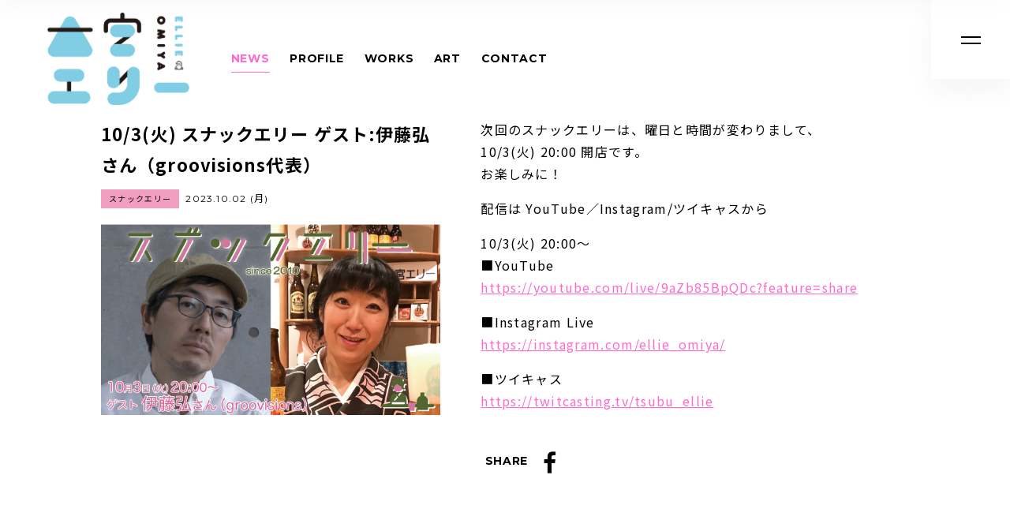

--- FILE ---
content_type: text/html; charset=UTF-8
request_url: http://ellie-office.com/news/7120/
body_size: 8895
content:
<!DOCTYPE html>
<html lang="ja">
<head>
<meta charset="UTF-8" />
<meta http-equiv="Content-Style-Type" content="text/css" />
<meta http-equiv="Content-Type" content="text/html; charset=UTF-8" />
<meta name="viewport" content="width=device-width, initial-scale=1.0, maximum-scale=1.0, minimum-scale=1.0">
<title>10/3(火)  スナックエリー ゲスト:伊藤弘さん（groovisions代表） | 大宮エリー</title>
<meta name="format-detection" content="telephone=no">
<meta name="description" content="大宮エリーのオフィシャルサイト" />
<meta name="keywords" content="大宮エリー,ellie,作家,脚本家,映画監督,演出家,CMディレクター,CMプランナー" />
<meta http-equiv="pragma" content="no-cache">
<meta http-equiv="cache-control" content="no-cache">
<meta name="robots" content="ALL" />
<meta property="og:title" content="10/3(火)  スナックエリー ゲスト:伊藤弘さん（groovisions代表） | 大宮エリー"/>
<meta property="og:type" content="website"/>
<meta property="og:url" content="http://ellie-office.com/news/7120/"/>
<meta property="og:image" content="http://ellie-office.com/wp-content/themes/ellie_office/img/ogp.png"/>
<meta property="og:site_name" content="大宮エリー"/>
<meta property="og:description" content="大宮エリーのオフィシャルサイト" />
<meta name="twitter:card" content="summary_large_image" />
<meta name="twitter:title" content="10/3(火)  スナックエリー ゲスト:伊藤弘さん（groovisions代表） | 大宮エリー" />
<meta name="twitter:url" content="http://ellie-office.com/news/7120/" />
<meta name="twitter:description" content="大宮エリーのオフィシャルサイト" />
<meta name="twitter:image" content="http://ellie-office.com/wp-content/themes/ellie_office/img/ogp.png" />
<meta name="facebook-domain-verification" content="mjpy8rzh32lvl9e17n0j407r5qqhd7" />
<link rel="shortcut icon" href="/favicon.ico">
<link rel="icon" type="image/png" href="/favicon.ico">
<link rel="apple-touch-icon" href="/apple-touch-icon.png">
<link href="https://fonts.googleapis.com/css?family=Noto+Sans+JP:400,700&display=swap" rel="stylesheet">
<link href="https://fonts.googleapis.com/css?family=Roboto&display=swap" rel="stylesheet">
<link href="https://fonts.googleapis.com/css?family=Montserrat:400,700&display=swap" rel="stylesheet">
<link href="http://ellie-office.com/wp-content/themes/ellie_office/css/hamburgers.min.css" rel="stylesheet" type="text/css">
<link href="http://ellie-office.com/wp-content/themes/ellie_office/css/font-awesome.min.css" rel="stylesheet" type="text/css">
<link href="http://ellie-office.com/wp-content/themes/ellie_office/css/common.css?update=3463634" rel="stylesheet" type="text/css">
<link href="http://ellie-office.com/wp-content/themes/ellie_office/css/style.css?update=46456ddd456" rel="stylesheet" type="text/css">

<link rel="stylesheet" href="http://ellie-office.com/wp-content/themes/ellie_office/style.css?1564369754" type="text/css" />
	
<meta name='robots' content='max-image-preview:large' />
	<style>img:is([sizes="auto" i], [sizes^="auto," i]) { contain-intrinsic-size: 3000px 1500px }</style>
	<script type="text/javascript">
/* <![CDATA[ */
window._wpemojiSettings = {"baseUrl":"https:\/\/s.w.org\/images\/core\/emoji\/16.0.1\/72x72\/","ext":".png","svgUrl":"https:\/\/s.w.org\/images\/core\/emoji\/16.0.1\/svg\/","svgExt":".svg","source":{"concatemoji":"http:\/\/ellie-office.com\/wp-includes\/js\/wp-emoji-release.min.js?ver=6.8.3"}};
/*! This file is auto-generated */
!function(s,n){var o,i,e;function c(e){try{var t={supportTests:e,timestamp:(new Date).valueOf()};sessionStorage.setItem(o,JSON.stringify(t))}catch(e){}}function p(e,t,n){e.clearRect(0,0,e.canvas.width,e.canvas.height),e.fillText(t,0,0);var t=new Uint32Array(e.getImageData(0,0,e.canvas.width,e.canvas.height).data),a=(e.clearRect(0,0,e.canvas.width,e.canvas.height),e.fillText(n,0,0),new Uint32Array(e.getImageData(0,0,e.canvas.width,e.canvas.height).data));return t.every(function(e,t){return e===a[t]})}function u(e,t){e.clearRect(0,0,e.canvas.width,e.canvas.height),e.fillText(t,0,0);for(var n=e.getImageData(16,16,1,1),a=0;a<n.data.length;a++)if(0!==n.data[a])return!1;return!0}function f(e,t,n,a){switch(t){case"flag":return n(e,"\ud83c\udff3\ufe0f\u200d\u26a7\ufe0f","\ud83c\udff3\ufe0f\u200b\u26a7\ufe0f")?!1:!n(e,"\ud83c\udde8\ud83c\uddf6","\ud83c\udde8\u200b\ud83c\uddf6")&&!n(e,"\ud83c\udff4\udb40\udc67\udb40\udc62\udb40\udc65\udb40\udc6e\udb40\udc67\udb40\udc7f","\ud83c\udff4\u200b\udb40\udc67\u200b\udb40\udc62\u200b\udb40\udc65\u200b\udb40\udc6e\u200b\udb40\udc67\u200b\udb40\udc7f");case"emoji":return!a(e,"\ud83e\udedf")}return!1}function g(e,t,n,a){var r="undefined"!=typeof WorkerGlobalScope&&self instanceof WorkerGlobalScope?new OffscreenCanvas(300,150):s.createElement("canvas"),o=r.getContext("2d",{willReadFrequently:!0}),i=(o.textBaseline="top",o.font="600 32px Arial",{});return e.forEach(function(e){i[e]=t(o,e,n,a)}),i}function t(e){var t=s.createElement("script");t.src=e,t.defer=!0,s.head.appendChild(t)}"undefined"!=typeof Promise&&(o="wpEmojiSettingsSupports",i=["flag","emoji"],n.supports={everything:!0,everythingExceptFlag:!0},e=new Promise(function(e){s.addEventListener("DOMContentLoaded",e,{once:!0})}),new Promise(function(t){var n=function(){try{var e=JSON.parse(sessionStorage.getItem(o));if("object"==typeof e&&"number"==typeof e.timestamp&&(new Date).valueOf()<e.timestamp+604800&&"object"==typeof e.supportTests)return e.supportTests}catch(e){}return null}();if(!n){if("undefined"!=typeof Worker&&"undefined"!=typeof OffscreenCanvas&&"undefined"!=typeof URL&&URL.createObjectURL&&"undefined"!=typeof Blob)try{var e="postMessage("+g.toString()+"("+[JSON.stringify(i),f.toString(),p.toString(),u.toString()].join(",")+"));",a=new Blob([e],{type:"text/javascript"}),r=new Worker(URL.createObjectURL(a),{name:"wpTestEmojiSupports"});return void(r.onmessage=function(e){c(n=e.data),r.terminate(),t(n)})}catch(e){}c(n=g(i,f,p,u))}t(n)}).then(function(e){for(var t in e)n.supports[t]=e[t],n.supports.everything=n.supports.everything&&n.supports[t],"flag"!==t&&(n.supports.everythingExceptFlag=n.supports.everythingExceptFlag&&n.supports[t]);n.supports.everythingExceptFlag=n.supports.everythingExceptFlag&&!n.supports.flag,n.DOMReady=!1,n.readyCallback=function(){n.DOMReady=!0}}).then(function(){return e}).then(function(){var e;n.supports.everything||(n.readyCallback(),(e=n.source||{}).concatemoji?t(e.concatemoji):e.wpemoji&&e.twemoji&&(t(e.twemoji),t(e.wpemoji)))}))}((window,document),window._wpemojiSettings);
/* ]]> */
</script>
<style id='wp-emoji-styles-inline-css' type='text/css'>

	img.wp-smiley, img.emoji {
		display: inline !important;
		border: none !important;
		box-shadow: none !important;
		height: 1em !important;
		width: 1em !important;
		margin: 0 0.07em !important;
		vertical-align: -0.1em !important;
		background: none !important;
		padding: 0 !important;
	}
</style>
<link rel='stylesheet' id='wp-block-library-css' href='http://ellie-office.com/wp-includes/css/dist/block-library/style.min.css?ver=6.8.3' type='text/css' media='all' />
<style id='classic-theme-styles-inline-css' type='text/css'>
/*! This file is auto-generated */
.wp-block-button__link{color:#fff;background-color:#32373c;border-radius:9999px;box-shadow:none;text-decoration:none;padding:calc(.667em + 2px) calc(1.333em + 2px);font-size:1.125em}.wp-block-file__button{background:#32373c;color:#fff;text-decoration:none}
</style>
<style id='global-styles-inline-css' type='text/css'>
:root{--wp--preset--aspect-ratio--square: 1;--wp--preset--aspect-ratio--4-3: 4/3;--wp--preset--aspect-ratio--3-4: 3/4;--wp--preset--aspect-ratio--3-2: 3/2;--wp--preset--aspect-ratio--2-3: 2/3;--wp--preset--aspect-ratio--16-9: 16/9;--wp--preset--aspect-ratio--9-16: 9/16;--wp--preset--color--black: #000000;--wp--preset--color--cyan-bluish-gray: #abb8c3;--wp--preset--color--white: #ffffff;--wp--preset--color--pale-pink: #f78da7;--wp--preset--color--vivid-red: #cf2e2e;--wp--preset--color--luminous-vivid-orange: #ff6900;--wp--preset--color--luminous-vivid-amber: #fcb900;--wp--preset--color--light-green-cyan: #7bdcb5;--wp--preset--color--vivid-green-cyan: #00d084;--wp--preset--color--pale-cyan-blue: #8ed1fc;--wp--preset--color--vivid-cyan-blue: #0693e3;--wp--preset--color--vivid-purple: #9b51e0;--wp--preset--gradient--vivid-cyan-blue-to-vivid-purple: linear-gradient(135deg,rgba(6,147,227,1) 0%,rgb(155,81,224) 100%);--wp--preset--gradient--light-green-cyan-to-vivid-green-cyan: linear-gradient(135deg,rgb(122,220,180) 0%,rgb(0,208,130) 100%);--wp--preset--gradient--luminous-vivid-amber-to-luminous-vivid-orange: linear-gradient(135deg,rgba(252,185,0,1) 0%,rgba(255,105,0,1) 100%);--wp--preset--gradient--luminous-vivid-orange-to-vivid-red: linear-gradient(135deg,rgba(255,105,0,1) 0%,rgb(207,46,46) 100%);--wp--preset--gradient--very-light-gray-to-cyan-bluish-gray: linear-gradient(135deg,rgb(238,238,238) 0%,rgb(169,184,195) 100%);--wp--preset--gradient--cool-to-warm-spectrum: linear-gradient(135deg,rgb(74,234,220) 0%,rgb(151,120,209) 20%,rgb(207,42,186) 40%,rgb(238,44,130) 60%,rgb(251,105,98) 80%,rgb(254,248,76) 100%);--wp--preset--gradient--blush-light-purple: linear-gradient(135deg,rgb(255,206,236) 0%,rgb(152,150,240) 100%);--wp--preset--gradient--blush-bordeaux: linear-gradient(135deg,rgb(254,205,165) 0%,rgb(254,45,45) 50%,rgb(107,0,62) 100%);--wp--preset--gradient--luminous-dusk: linear-gradient(135deg,rgb(255,203,112) 0%,rgb(199,81,192) 50%,rgb(65,88,208) 100%);--wp--preset--gradient--pale-ocean: linear-gradient(135deg,rgb(255,245,203) 0%,rgb(182,227,212) 50%,rgb(51,167,181) 100%);--wp--preset--gradient--electric-grass: linear-gradient(135deg,rgb(202,248,128) 0%,rgb(113,206,126) 100%);--wp--preset--gradient--midnight: linear-gradient(135deg,rgb(2,3,129) 0%,rgb(40,116,252) 100%);--wp--preset--font-size--small: 13px;--wp--preset--font-size--medium: 20px;--wp--preset--font-size--large: 36px;--wp--preset--font-size--x-large: 42px;--wp--preset--spacing--20: 0.44rem;--wp--preset--spacing--30: 0.67rem;--wp--preset--spacing--40: 1rem;--wp--preset--spacing--50: 1.5rem;--wp--preset--spacing--60: 2.25rem;--wp--preset--spacing--70: 3.38rem;--wp--preset--spacing--80: 5.06rem;--wp--preset--shadow--natural: 6px 6px 9px rgba(0, 0, 0, 0.2);--wp--preset--shadow--deep: 12px 12px 50px rgba(0, 0, 0, 0.4);--wp--preset--shadow--sharp: 6px 6px 0px rgba(0, 0, 0, 0.2);--wp--preset--shadow--outlined: 6px 6px 0px -3px rgba(255, 255, 255, 1), 6px 6px rgba(0, 0, 0, 1);--wp--preset--shadow--crisp: 6px 6px 0px rgba(0, 0, 0, 1);}:where(.is-layout-flex){gap: 0.5em;}:where(.is-layout-grid){gap: 0.5em;}body .is-layout-flex{display: flex;}.is-layout-flex{flex-wrap: wrap;align-items: center;}.is-layout-flex > :is(*, div){margin: 0;}body .is-layout-grid{display: grid;}.is-layout-grid > :is(*, div){margin: 0;}:where(.wp-block-columns.is-layout-flex){gap: 2em;}:where(.wp-block-columns.is-layout-grid){gap: 2em;}:where(.wp-block-post-template.is-layout-flex){gap: 1.25em;}:where(.wp-block-post-template.is-layout-grid){gap: 1.25em;}.has-black-color{color: var(--wp--preset--color--black) !important;}.has-cyan-bluish-gray-color{color: var(--wp--preset--color--cyan-bluish-gray) !important;}.has-white-color{color: var(--wp--preset--color--white) !important;}.has-pale-pink-color{color: var(--wp--preset--color--pale-pink) !important;}.has-vivid-red-color{color: var(--wp--preset--color--vivid-red) !important;}.has-luminous-vivid-orange-color{color: var(--wp--preset--color--luminous-vivid-orange) !important;}.has-luminous-vivid-amber-color{color: var(--wp--preset--color--luminous-vivid-amber) !important;}.has-light-green-cyan-color{color: var(--wp--preset--color--light-green-cyan) !important;}.has-vivid-green-cyan-color{color: var(--wp--preset--color--vivid-green-cyan) !important;}.has-pale-cyan-blue-color{color: var(--wp--preset--color--pale-cyan-blue) !important;}.has-vivid-cyan-blue-color{color: var(--wp--preset--color--vivid-cyan-blue) !important;}.has-vivid-purple-color{color: var(--wp--preset--color--vivid-purple) !important;}.has-black-background-color{background-color: var(--wp--preset--color--black) !important;}.has-cyan-bluish-gray-background-color{background-color: var(--wp--preset--color--cyan-bluish-gray) !important;}.has-white-background-color{background-color: var(--wp--preset--color--white) !important;}.has-pale-pink-background-color{background-color: var(--wp--preset--color--pale-pink) !important;}.has-vivid-red-background-color{background-color: var(--wp--preset--color--vivid-red) !important;}.has-luminous-vivid-orange-background-color{background-color: var(--wp--preset--color--luminous-vivid-orange) !important;}.has-luminous-vivid-amber-background-color{background-color: var(--wp--preset--color--luminous-vivid-amber) !important;}.has-light-green-cyan-background-color{background-color: var(--wp--preset--color--light-green-cyan) !important;}.has-vivid-green-cyan-background-color{background-color: var(--wp--preset--color--vivid-green-cyan) !important;}.has-pale-cyan-blue-background-color{background-color: var(--wp--preset--color--pale-cyan-blue) !important;}.has-vivid-cyan-blue-background-color{background-color: var(--wp--preset--color--vivid-cyan-blue) !important;}.has-vivid-purple-background-color{background-color: var(--wp--preset--color--vivid-purple) !important;}.has-black-border-color{border-color: var(--wp--preset--color--black) !important;}.has-cyan-bluish-gray-border-color{border-color: var(--wp--preset--color--cyan-bluish-gray) !important;}.has-white-border-color{border-color: var(--wp--preset--color--white) !important;}.has-pale-pink-border-color{border-color: var(--wp--preset--color--pale-pink) !important;}.has-vivid-red-border-color{border-color: var(--wp--preset--color--vivid-red) !important;}.has-luminous-vivid-orange-border-color{border-color: var(--wp--preset--color--luminous-vivid-orange) !important;}.has-luminous-vivid-amber-border-color{border-color: var(--wp--preset--color--luminous-vivid-amber) !important;}.has-light-green-cyan-border-color{border-color: var(--wp--preset--color--light-green-cyan) !important;}.has-vivid-green-cyan-border-color{border-color: var(--wp--preset--color--vivid-green-cyan) !important;}.has-pale-cyan-blue-border-color{border-color: var(--wp--preset--color--pale-cyan-blue) !important;}.has-vivid-cyan-blue-border-color{border-color: var(--wp--preset--color--vivid-cyan-blue) !important;}.has-vivid-purple-border-color{border-color: var(--wp--preset--color--vivid-purple) !important;}.has-vivid-cyan-blue-to-vivid-purple-gradient-background{background: var(--wp--preset--gradient--vivid-cyan-blue-to-vivid-purple) !important;}.has-light-green-cyan-to-vivid-green-cyan-gradient-background{background: var(--wp--preset--gradient--light-green-cyan-to-vivid-green-cyan) !important;}.has-luminous-vivid-amber-to-luminous-vivid-orange-gradient-background{background: var(--wp--preset--gradient--luminous-vivid-amber-to-luminous-vivid-orange) !important;}.has-luminous-vivid-orange-to-vivid-red-gradient-background{background: var(--wp--preset--gradient--luminous-vivid-orange-to-vivid-red) !important;}.has-very-light-gray-to-cyan-bluish-gray-gradient-background{background: var(--wp--preset--gradient--very-light-gray-to-cyan-bluish-gray) !important;}.has-cool-to-warm-spectrum-gradient-background{background: var(--wp--preset--gradient--cool-to-warm-spectrum) !important;}.has-blush-light-purple-gradient-background{background: var(--wp--preset--gradient--blush-light-purple) !important;}.has-blush-bordeaux-gradient-background{background: var(--wp--preset--gradient--blush-bordeaux) !important;}.has-luminous-dusk-gradient-background{background: var(--wp--preset--gradient--luminous-dusk) !important;}.has-pale-ocean-gradient-background{background: var(--wp--preset--gradient--pale-ocean) !important;}.has-electric-grass-gradient-background{background: var(--wp--preset--gradient--electric-grass) !important;}.has-midnight-gradient-background{background: var(--wp--preset--gradient--midnight) !important;}.has-small-font-size{font-size: var(--wp--preset--font-size--small) !important;}.has-medium-font-size{font-size: var(--wp--preset--font-size--medium) !important;}.has-large-font-size{font-size: var(--wp--preset--font-size--large) !important;}.has-x-large-font-size{font-size: var(--wp--preset--font-size--x-large) !important;}
:where(.wp-block-post-template.is-layout-flex){gap: 1.25em;}:where(.wp-block-post-template.is-layout-grid){gap: 1.25em;}
:where(.wp-block-columns.is-layout-flex){gap: 2em;}:where(.wp-block-columns.is-layout-grid){gap: 2em;}
:root :where(.wp-block-pullquote){font-size: 1.5em;line-height: 1.6;}
</style>
<link rel='stylesheet' id='contact-form-7-css' href='http://ellie-office.com/wp-content/plugins/contact-form-7/includes/css/styles.css?ver=6.1' type='text/css' media='all' />
<link rel="https://api.w.org/" href="http://ellie-office.com/wp-json/" /><link rel="EditURI" type="application/rsd+xml" title="RSD" href="http://ellie-office.com/xmlrpc.php?rsd" />
<meta name="generator" content="WordPress 6.8.3" />
<link rel="canonical" href="http://ellie-office.com/news/7120/" />
<link rel='shortlink' href='http://ellie-office.com/?p=7120' />
<link rel="alternate" title="oEmbed (JSON)" type="application/json+oembed" href="http://ellie-office.com/wp-json/oembed/1.0/embed?url=http%3A%2F%2Fellie-office.com%2Fnews%2F7120%2F" />
<link rel="alternate" title="oEmbed (XML)" type="text/xml+oembed" href="http://ellie-office.com/wp-json/oembed/1.0/embed?url=http%3A%2F%2Fellie-office.com%2Fnews%2F7120%2F&#038;format=xml" />
		<style type="text/css" id="wp-custom-css">
			
#topShop .moreshop{
	text-align: center;
}

#topShop .moreshop a{
    display: block;
    border: 1px #000 solid;
    line-height: 60px;
    font-size: 16px;
    letter-spacing: 0.1em;
    font-weight: bold;
    -webkit-transition: all 0.5s 0s ease;
    -moz-transition: all 0.5s 0s ease;
    transition: all 0.5s 0s ease;
	-webkit-box-shadow: 0px 15px 30px 0px rgba(51, 51, 51, 0.15);
    box-shadow: 0px 15px 30px 0px rgba(51, 51, 51, 0.15);
}

#topShop .moreshop a:hover{
		color: #ff6acc;
		border: 1px #ff6acc solid;
}
#contact input[type="submit"] {
    color: #000 !important;
}		</style>
		<!-- Global site tag (gtag.js) - Google Analytics -->
<script async src="https://www.googletagmanager.com/gtag/js?id=UA-17849308-31"></script>
<script>
  window.dataLayer = window.dataLayer || [];
  function gtag(){dataLayer.push(arguments);}
  gtag('js', new Date());

  gtag('config', 'UA-17849308-31');
</script>
<script src="https://www.google.com/recaptcha/api.js" async defer></script>
</head>
<body class="page">
<!-- /////////////////////////////////////////////////////////////////////////
   header
//////////////////////////////////////////////////////////////////////////////-->
<div class="site_title"><a href="http://ellie-office.com/"><img src="http://ellie-office.com/wp-content/themes/ellie_office/img/common/logo_d.png" alt=""></a></div>
<header id="header">
	<ul class="menu">
		<li><a href="http://ellie-office.com/news/"  class='active'>NEWS</a></li>
		<li><a href="http://ellie-office.com/profile/">PROFILE</a></li>
		<!--<li><a href="http://ellie-office.com/schedule/" >SCHEDULE</a></li>-->
		<li><a href="http://ellie-office.com/works/" >WORKS</a></li>
		<li><a href="http://ellie-office.com/art">ART</a></li>
		<!--<li><a href="http://ellie-office.com/channel" >CHANNEL ELLIE</a></li>-->
		<li><a href="http://ellie-office.com/contact/">CONTACT</a></li>
	</ul>
</header>
<header id="fix_header">
	<ul class="menu">
	<li><a href="http://ellie-office.com/" >HOME</a></li>
		<li><a href="http://ellie-office.com/news/"  class='active'>NEWS</a></li>
		<li><a href="http://ellie-office.com/profile/">PROFILE</a></li>
		<!--<li><a href="http://ellie-office.com/schedule/" >SCHEDULE</a></li>-->
		<li><a href="http://ellie-office.com/works/" >WORKS</a></li>
		<li><a href="http://ellie-office.com/art">ART</a></li>
		<!--<li><a href="http://ellie-office.com/channel" >CHANNEL ELLIE</a></li>-->
		<li><a href="http://ellie-office.com/contact/">CONTACT</a></li>
	</ul>
</header>
<div id="menu" class="s_menu">
<a href="#">
	<span class="l"></span>
	<span class="r"></span>
</a>
</div>
<!-- /////////////////////////////////////////////////////////////////////////
     navigation
//////////////////////////////////////////////////////////////////////////////-->
<nav id="navigation">
	<div class="inner">
		<ul class="navi">
		<li><a href="http://ellie-office.com/" >HOME<span>トップページ</span></a></li>
		<li><a href="http://ellie-office.com/news/"  class='active'>NEWS<span>ニュース</span></a></li>
		<li><a href="http://ellie-office.com/profile/">PROFILE<span>プロフィール</span></a></li>
		<!--<li><a href="http://ellie-office.com/schedule/" >SCHEDULE<span>スケジュール</span></a></li>-->
		<li><a href="http://ellie-office.com/works/" >WORKS<span>お仕事</span></a></li>
		<li><a href="http://ellie-office.com/art">ART<span>アート</span></a></li>
		<!--<li><a href="http://ellie-office.com/channel" >CHANNEL ELLIE<span>スナックエリー</span></a></li>-->
		<li><a href="http://ellie-office.com/contact/">CONTACT<span>お問い合わせ</span></a></li>
		</ul>
	</div>
</nav>
<div id="wrapper">
<div id="loading"><div class="icon"></div></div>


<!-- /////////////////////////////////////////////////////////////////////////
   news
//////////////////////////////////////////////////////////////////////////////-->
<section id="news_detail" class="block_text_entry">

    <div class="column">
      <div class="inner">
        <div class="title_area">
            <h1 class="title"><a href="http://ellie-office.com/news/7120/">10/3(火)  スナックエリー ゲスト:伊藤弘さん（groovisions代表）</a></h1>
            <div class="meta">
              <div class="category"><span class="icon-snackellie">スナックエリー</span></div>
               <div class="date">2023.10.02 (月) </div>
            </div>
            <div class="image"><img src="http://ellie-office.com/wp-content/uploads/2023/10/20231002_伊藤弘さん.jpg"></div>        </div>
        <div class="main">
            <div class="entry">
  <p>次回のスナックエリーは、曜日と時間が変わりまして、<br />
10/3(火) 20:00 開店です。<br />
お楽しみに！</p>
<p>配信は YouTube／Instagram/ツイキャスから</p>
<p>10/3(火) 20:00〜<br />
■YouTube<br />
<a href="https://youtube.com/live/9aZb85BpQDc?feature=share">https://youtube.com/live/9aZb85BpQDc?feature=share</a></p>
<p>■Instagram Live<br />
<a href="https://instagram.com/ellie_omiya/">https://instagram.com/ellie_omiya/</a></p>
<p>■ツイキャス<br />
<a href="https://twitcasting.tv/tsubu_ellie">https://twitcasting.tv/tsubu_ellie</a></p>
<div class="share"></div>
  <div class="share">
<div class="title">SHARE</div>
<ul class="ios_no">
<!-- <li><a href="https://twitter.com/share?url=http%3A%2F%2Fellie-office.com%2Fnews%2F7120%2F&#038;text=10%2F3%28%E7%81%AB%29++%E3%82%B9%E3%83%8A%E3%83%83%E3%82%AF%E3%82%A8%E3%83%AA%E3%83%BC+%E3%82%B2%E3%82%B9%E3%83%88%3A%E4%BC%8A%E8%97%A4%E5%BC%98%E3%81%95%E3%82%93%EF%BC%88groovisions%E4%BB%A3%E8%A1%A8%EF%BC%89+%7C+%E5%A4%A7%E5%AE%AE%E3%82%A8%E3%83%AA%E3%83%BC" onClick="window.open(this.href,'twitterwindow','width=530,height=470,personalbar=0,toolbar=0,scrollbars=1,resizable=1');return false;"><i class="fa fa-twitter" aria-hidden="true"></i></a></li> -->
<li><a href="https://www.facebook.com/share.php?u=http%3A%2F%2Fellie-office.com%2Fnews%2F7120%2F" onclick="window.open(this.href, 'FBwindow', 'width=650, height=450, menubar=no, toolbar=no, scrollbars=yes'); return false;"><i class="fa fa-facebook" aria-hidden="true"></i></a></li>
<!-- <li><a href="https://line.me/R/msg/text/?10%2F3%28%E7%81%AB%29++%E3%82%B9%E3%83%8A%E3%83%83%E3%82%AF%E3%82%A8%E3%83%AA%E3%83%BC+%E3%82%B2%E3%82%B9%E3%83%88%3A%E4%BC%8A%E8%97%A4%E5%BC%98%E3%81%95%E3%82%93%EF%BC%88groovisions%E4%BB%A3%E8%A1%A8%EF%BC%89+%7C+%E5%A4%A7%E5%AE%AE%E3%82%A8%E3%83%AA%E3%83%BChttp%3A%2F%2Fellie-office.com%2Fnews%2F7120%2F"><img src="http://ellie-office.com/wp-content/themes/ellie_office/img/line.svg" alt="LINE"></a></li> -->
</ul>
<ul class="ios_yes">
<!-- <li><a href="twitter://post?message=10%2F3%28%E7%81%AB%29++%E3%82%B9%E3%83%8A%E3%83%83%E3%82%AF%E3%82%A8%E3%83%AA%E3%83%BC+%E3%82%B2%E3%82%B9%E3%83%88%3A%E4%BC%8A%E8%97%A4%E5%BC%98%E3%81%95%E3%82%93%EF%BC%88groovisions%E4%BB%A3%E8%A1%A8%EF%BC%89+%7C+%E5%A4%A7%E5%AE%AE%E3%82%A8%E3%83%AA%E3%83%BC http%3A%2F%2Fellie-office.com%2Fnews%2F7120%2F"><i class="fa fa-twitter" aria-hidden="true"></i></a></li> -->
<li><a href="https://www.facebook.com/share.php?u=http%3A%2F%2Fellie-office.com%2Fnews%2F7120%2F" onclick="window.open(this.href, 'FBwindow', 'width=650, height=450, menubar=no, toolbar=no, scrollbars=yes'); return false;"><i class="fa fa-facebook" aria-hidden="true"></i></a></li>
<!-- <li><a href="https://line.me/R/msg/text/?10%2F3%28%E7%81%AB%29++%E3%82%B9%E3%83%8A%E3%83%83%E3%82%AF%E3%82%A8%E3%83%AA%E3%83%BC+%E3%82%B2%E3%82%B9%E3%83%88%3A%E4%BC%8A%E8%97%A4%E5%BC%98%E3%81%95%E3%82%93%EF%BC%88groovisions%E4%BB%A3%E8%A1%A8%EF%BC%89+%7C+%E5%A4%A7%E5%AE%AE%E3%82%A8%E3%83%AA%E3%83%BChttp%3A%2F%2Fellie-office.com%2Fnews%2F7120%2F"><img src="http://ellie-office.com/wp-content/themes/ellie_office/img/line.svg" alt="LINE"></a></li> -->
</ul>
</div>
            </div>
        </div><!-- end :main -->
      </div><!-- end :inner -->
    </div><!-- end :column -->

<div class="pager scrollview">
<ul>
<li class="previous"><a href="http://ellie-office.com/news/7116/" rel="prev">PREV</a></li>
<li class="list"><a href="http://ellie-office.com/news" class="back">LIST</a></li> 
<li class="next"><a href="http://ellie-office.com/news/7129/" rel="next">NEXT</a></li>
</ul>
</div><!-- end:pager -->
</section>

<!-- /////////////////////////////////////////////////////////////////////////
   関連記事
//////////////////////////////////////////////////////////////////////////////-->
<section id="works_list" class="block_image_list">
<section class="list_area scrollView" scrollview="true">
<div class="inner">
<h2 class="title scrollview">関連するニュース</h2>
<div class="list">

<div class="column scrollview">
<a href="http://ellie-office.com/news/7463/">
<div class="image"><img src="http://ellie-office.com/wp-content/uploads/2024/01/スナックエリー_バナー202311〜--300x300.jpg"></div><div class="text">
<div class="title">1/8(月)  スナックエリー</div>
</div>
</a>
</div>

<div class="column scrollview">
<a href="http://ellie-office.com/news/7461/">
<div class="image"><img src="http://ellie-office.com/wp-content/uploads/2023/12/スナックエリー_バナー202311〜-3-06-300x300.png"></div><div class="text">
<div class="title">1/4(木)  スナックエリー</div>
</div>
</a>
</div>

<div class="column scrollview">
<a href="http://ellie-office.com/news/7449/">
<div class="image"><img src="http://ellie-office.com/wp-content/uploads/2023/12/スナックエリー_バナー202311〜-300x300.jpg"></div><div class="text">
<div class="title">12/27(水)  スナックエリー</div>
</div>
</a>
</div>

<div class="column scrollview">
<a href="http://ellie-office.com/news/7438/">
<div class="image"><img src="http://ellie-office.com/wp-content/uploads/2023/12/20231213_相川七瀬さん-300x300.jpg"></div><div class="text">
<div class="title">12/20(水)  スナックエリー ゲスト：相川七瀬さん</div>
</div>
</a>
</div>

<div class="column scrollview">
<a href="http://ellie-office.com/news/7423/">
<div class="image"><img src="http://ellie-office.com/wp-content/uploads/2023/12/20231208_伊沢拓司さん-300x300.jpg"></div><div class="text">
<div class="title">12/13(水)  スナックエリー ゲスト：伊沢拓司さん</div>
</div>
</a>
</div>

<div class="column scrollview">
<a href="http://ellie-office.com/news/7420/">
<div class="image"><img src="http://ellie-office.com/wp-content/uploads/2023/12/スナックエリー_バナー202311〜-1-01-300x300.png"></div><div class="text">
<div class="title">12/7(木)  スナックエリー</div>
</div>
</a>
</div>

<div class="column scrollview">
<a href="http://ellie-office.com/news/7388/">
<div class="image"><img src="http://ellie-office.com/wp-content/uploads/2023/11/20231122田中要次さん-300x300.png"></div><div class="text">
<div class="title">11/22(水)  スナックエリー</div>
</div>
</a>
</div>

<div class="column scrollview">
<a href="http://ellie-office.com/news/7383/">
<div class="image"><img src="http://ellie-office.com/wp-content/uploads/2023/11/スナックエリー_新バナー（ゲストなし）-03-300x300.jpg"></div><div class="text">
<div class="title">11/15(水)  スナックエリー</div>
</div>
</a>
</div>

</div>
</div><!-- end : inner -->
</section><!-- end : list_area -->
</section><!-- end : block_image_list -->

</div><!---wrapper -->
<footer id="footer">
  <div class="follow">FOLLOW ME!</div>
  <ul class="sns">
    <li><a href="https://www.instagram.com/ellie_omiya/?hl=ja" target="_blank"><i class="fa fa-instagram" aria-hidden="true"></i></a></li>
    <li><a href="https://twitter.com/tsubu_ellie" target="_blank"><i class="fa fa-twitter" aria-hidden="true"></i></a></li>
    <li><a href="https://www.facebook.com/omiyaellie/" target="_blank"><i class="fa fa-facebook" aria-hidden="true"></i></a></li>
    <li><a href="https://www.youtube.com/channel/UCMOo-vU1zb8dbq3OiZ3ND5Q" target="_blank"><i class="fa fa-youtube-play" aria-hidden="true"></i></a></li>
  </ul>
  <div class="copyright">©2019 大宮エリー事務所 All rights reserved.</div>
</footer>
<a href="#" id="pageTop"></a>



<script src="http://ajax.googleapis.com/ajax/libs/jquery/1.11.0/jquery.min.js"></script>
<script src="http://ellie-office.com/wp-content/themes/ellie_office/js/jquery.libs.js" charset="utf-8"></script>
<script src="http://ellie-office.com/wp-content/themes/ellie_office/js/common.js?3634634"></script>

<script type="speculationrules">
{"prefetch":[{"source":"document","where":{"and":[{"href_matches":"\/*"},{"not":{"href_matches":["\/wp-*.php","\/wp-admin\/*","\/wp-content\/uploads\/*","\/wp-content\/*","\/wp-content\/plugins\/*","\/wp-content\/themes\/ellie_office\/*","\/*\\?(.+)"]}},{"not":{"selector_matches":"a[rel~=\"nofollow\"]"}},{"not":{"selector_matches":".no-prefetch, .no-prefetch a"}}]},"eagerness":"conservative"}]}
</script>
<script type="text/javascript" src="http://ellie-office.com/wp-includes/js/dist/hooks.min.js?ver=4d63a3d491d11ffd8ac6" id="wp-hooks-js"></script>
<script type="text/javascript" src="http://ellie-office.com/wp-includes/js/dist/i18n.min.js?ver=5e580eb46a90c2b997e6" id="wp-i18n-js"></script>
<script type="text/javascript" id="wp-i18n-js-after">
/* <![CDATA[ */
wp.i18n.setLocaleData( { 'text direction\u0004ltr': [ 'ltr' ] } );
/* ]]> */
</script>
<script type="text/javascript" src="http://ellie-office.com/wp-content/plugins/contact-form-7/includes/swv/js/index.js?ver=6.1" id="swv-js"></script>
<script type="text/javascript" id="contact-form-7-js-translations">
/* <![CDATA[ */
( function( domain, translations ) {
	var localeData = translations.locale_data[ domain ] || translations.locale_data.messages;
	localeData[""].domain = domain;
	wp.i18n.setLocaleData( localeData, domain );
} )( "contact-form-7", {"translation-revision-date":"2025-06-27 09:47:49+0000","generator":"GlotPress\/4.0.1","domain":"messages","locale_data":{"messages":{"":{"domain":"messages","plural-forms":"nplurals=1; plural=0;","lang":"ja_JP"},"This contact form is placed in the wrong place.":["\u3053\u306e\u30b3\u30f3\u30bf\u30af\u30c8\u30d5\u30a9\u30fc\u30e0\u306f\u9593\u9055\u3063\u305f\u4f4d\u7f6e\u306b\u7f6e\u304b\u308c\u3066\u3044\u307e\u3059\u3002"],"Error:":["\u30a8\u30e9\u30fc:"]}},"comment":{"reference":"includes\/js\/index.js"}} );
/* ]]> */
</script>
<script type="text/javascript" id="contact-form-7-js-before">
/* <![CDATA[ */
var wpcf7 = {
    "api": {
        "root": "http:\/\/ellie-office.com\/wp-json\/",
        "namespace": "contact-form-7\/v1"
    }
};
/* ]]> */
</script>
<script type="text/javascript" src="http://ellie-office.com/wp-content/plugins/contact-form-7/includes/js/index.js?ver=6.1" id="contact-form-7-js"></script>
<script type="text/javascript" src="https://www.google.com/recaptcha/api.js?render=6LdD9rYUAAAAAHxBnw9nJYYtADacm3ZWx4A77ylM&amp;ver=3.0" id="google-recaptcha-js"></script>
<script type="text/javascript" src="http://ellie-office.com/wp-includes/js/dist/vendor/wp-polyfill.min.js?ver=3.15.0" id="wp-polyfill-js"></script>
<script type="text/javascript" id="wpcf7-recaptcha-js-before">
/* <![CDATA[ */
var wpcf7_recaptcha = {
    "sitekey": "6LdD9rYUAAAAAHxBnw9nJYYtADacm3ZWx4A77ylM",
    "actions": {
        "homepage": "homepage",
        "contactform": "contactform"
    }
};
/* ]]> */
</script>
<script type="text/javascript" src="http://ellie-office.com/wp-content/plugins/contact-form-7/modules/recaptcha/index.js?ver=6.1" id="wpcf7-recaptcha-js"></script>
</body>
</html>

--- FILE ---
content_type: text/html; charset=utf-8
request_url: https://www.google.com/recaptcha/api2/anchor?ar=1&k=6LdD9rYUAAAAAHxBnw9nJYYtADacm3ZWx4A77ylM&co=aHR0cDovL2VsbGllLW9mZmljZS5jb206ODA.&hl=en&v=PoyoqOPhxBO7pBk68S4YbpHZ&size=invisible&anchor-ms=20000&execute-ms=30000&cb=1iyjd2r80z5r
body_size: 48698
content:
<!DOCTYPE HTML><html dir="ltr" lang="en"><head><meta http-equiv="Content-Type" content="text/html; charset=UTF-8">
<meta http-equiv="X-UA-Compatible" content="IE=edge">
<title>reCAPTCHA</title>
<style type="text/css">
/* cyrillic-ext */
@font-face {
  font-family: 'Roboto';
  font-style: normal;
  font-weight: 400;
  font-stretch: 100%;
  src: url(//fonts.gstatic.com/s/roboto/v48/KFO7CnqEu92Fr1ME7kSn66aGLdTylUAMa3GUBHMdazTgWw.woff2) format('woff2');
  unicode-range: U+0460-052F, U+1C80-1C8A, U+20B4, U+2DE0-2DFF, U+A640-A69F, U+FE2E-FE2F;
}
/* cyrillic */
@font-face {
  font-family: 'Roboto';
  font-style: normal;
  font-weight: 400;
  font-stretch: 100%;
  src: url(//fonts.gstatic.com/s/roboto/v48/KFO7CnqEu92Fr1ME7kSn66aGLdTylUAMa3iUBHMdazTgWw.woff2) format('woff2');
  unicode-range: U+0301, U+0400-045F, U+0490-0491, U+04B0-04B1, U+2116;
}
/* greek-ext */
@font-face {
  font-family: 'Roboto';
  font-style: normal;
  font-weight: 400;
  font-stretch: 100%;
  src: url(//fonts.gstatic.com/s/roboto/v48/KFO7CnqEu92Fr1ME7kSn66aGLdTylUAMa3CUBHMdazTgWw.woff2) format('woff2');
  unicode-range: U+1F00-1FFF;
}
/* greek */
@font-face {
  font-family: 'Roboto';
  font-style: normal;
  font-weight: 400;
  font-stretch: 100%;
  src: url(//fonts.gstatic.com/s/roboto/v48/KFO7CnqEu92Fr1ME7kSn66aGLdTylUAMa3-UBHMdazTgWw.woff2) format('woff2');
  unicode-range: U+0370-0377, U+037A-037F, U+0384-038A, U+038C, U+038E-03A1, U+03A3-03FF;
}
/* math */
@font-face {
  font-family: 'Roboto';
  font-style: normal;
  font-weight: 400;
  font-stretch: 100%;
  src: url(//fonts.gstatic.com/s/roboto/v48/KFO7CnqEu92Fr1ME7kSn66aGLdTylUAMawCUBHMdazTgWw.woff2) format('woff2');
  unicode-range: U+0302-0303, U+0305, U+0307-0308, U+0310, U+0312, U+0315, U+031A, U+0326-0327, U+032C, U+032F-0330, U+0332-0333, U+0338, U+033A, U+0346, U+034D, U+0391-03A1, U+03A3-03A9, U+03B1-03C9, U+03D1, U+03D5-03D6, U+03F0-03F1, U+03F4-03F5, U+2016-2017, U+2034-2038, U+203C, U+2040, U+2043, U+2047, U+2050, U+2057, U+205F, U+2070-2071, U+2074-208E, U+2090-209C, U+20D0-20DC, U+20E1, U+20E5-20EF, U+2100-2112, U+2114-2115, U+2117-2121, U+2123-214F, U+2190, U+2192, U+2194-21AE, U+21B0-21E5, U+21F1-21F2, U+21F4-2211, U+2213-2214, U+2216-22FF, U+2308-230B, U+2310, U+2319, U+231C-2321, U+2336-237A, U+237C, U+2395, U+239B-23B7, U+23D0, U+23DC-23E1, U+2474-2475, U+25AF, U+25B3, U+25B7, U+25BD, U+25C1, U+25CA, U+25CC, U+25FB, U+266D-266F, U+27C0-27FF, U+2900-2AFF, U+2B0E-2B11, U+2B30-2B4C, U+2BFE, U+3030, U+FF5B, U+FF5D, U+1D400-1D7FF, U+1EE00-1EEFF;
}
/* symbols */
@font-face {
  font-family: 'Roboto';
  font-style: normal;
  font-weight: 400;
  font-stretch: 100%;
  src: url(//fonts.gstatic.com/s/roboto/v48/KFO7CnqEu92Fr1ME7kSn66aGLdTylUAMaxKUBHMdazTgWw.woff2) format('woff2');
  unicode-range: U+0001-000C, U+000E-001F, U+007F-009F, U+20DD-20E0, U+20E2-20E4, U+2150-218F, U+2190, U+2192, U+2194-2199, U+21AF, U+21E6-21F0, U+21F3, U+2218-2219, U+2299, U+22C4-22C6, U+2300-243F, U+2440-244A, U+2460-24FF, U+25A0-27BF, U+2800-28FF, U+2921-2922, U+2981, U+29BF, U+29EB, U+2B00-2BFF, U+4DC0-4DFF, U+FFF9-FFFB, U+10140-1018E, U+10190-1019C, U+101A0, U+101D0-101FD, U+102E0-102FB, U+10E60-10E7E, U+1D2C0-1D2D3, U+1D2E0-1D37F, U+1F000-1F0FF, U+1F100-1F1AD, U+1F1E6-1F1FF, U+1F30D-1F30F, U+1F315, U+1F31C, U+1F31E, U+1F320-1F32C, U+1F336, U+1F378, U+1F37D, U+1F382, U+1F393-1F39F, U+1F3A7-1F3A8, U+1F3AC-1F3AF, U+1F3C2, U+1F3C4-1F3C6, U+1F3CA-1F3CE, U+1F3D4-1F3E0, U+1F3ED, U+1F3F1-1F3F3, U+1F3F5-1F3F7, U+1F408, U+1F415, U+1F41F, U+1F426, U+1F43F, U+1F441-1F442, U+1F444, U+1F446-1F449, U+1F44C-1F44E, U+1F453, U+1F46A, U+1F47D, U+1F4A3, U+1F4B0, U+1F4B3, U+1F4B9, U+1F4BB, U+1F4BF, U+1F4C8-1F4CB, U+1F4D6, U+1F4DA, U+1F4DF, U+1F4E3-1F4E6, U+1F4EA-1F4ED, U+1F4F7, U+1F4F9-1F4FB, U+1F4FD-1F4FE, U+1F503, U+1F507-1F50B, U+1F50D, U+1F512-1F513, U+1F53E-1F54A, U+1F54F-1F5FA, U+1F610, U+1F650-1F67F, U+1F687, U+1F68D, U+1F691, U+1F694, U+1F698, U+1F6AD, U+1F6B2, U+1F6B9-1F6BA, U+1F6BC, U+1F6C6-1F6CF, U+1F6D3-1F6D7, U+1F6E0-1F6EA, U+1F6F0-1F6F3, U+1F6F7-1F6FC, U+1F700-1F7FF, U+1F800-1F80B, U+1F810-1F847, U+1F850-1F859, U+1F860-1F887, U+1F890-1F8AD, U+1F8B0-1F8BB, U+1F8C0-1F8C1, U+1F900-1F90B, U+1F93B, U+1F946, U+1F984, U+1F996, U+1F9E9, U+1FA00-1FA6F, U+1FA70-1FA7C, U+1FA80-1FA89, U+1FA8F-1FAC6, U+1FACE-1FADC, U+1FADF-1FAE9, U+1FAF0-1FAF8, U+1FB00-1FBFF;
}
/* vietnamese */
@font-face {
  font-family: 'Roboto';
  font-style: normal;
  font-weight: 400;
  font-stretch: 100%;
  src: url(//fonts.gstatic.com/s/roboto/v48/KFO7CnqEu92Fr1ME7kSn66aGLdTylUAMa3OUBHMdazTgWw.woff2) format('woff2');
  unicode-range: U+0102-0103, U+0110-0111, U+0128-0129, U+0168-0169, U+01A0-01A1, U+01AF-01B0, U+0300-0301, U+0303-0304, U+0308-0309, U+0323, U+0329, U+1EA0-1EF9, U+20AB;
}
/* latin-ext */
@font-face {
  font-family: 'Roboto';
  font-style: normal;
  font-weight: 400;
  font-stretch: 100%;
  src: url(//fonts.gstatic.com/s/roboto/v48/KFO7CnqEu92Fr1ME7kSn66aGLdTylUAMa3KUBHMdazTgWw.woff2) format('woff2');
  unicode-range: U+0100-02BA, U+02BD-02C5, U+02C7-02CC, U+02CE-02D7, U+02DD-02FF, U+0304, U+0308, U+0329, U+1D00-1DBF, U+1E00-1E9F, U+1EF2-1EFF, U+2020, U+20A0-20AB, U+20AD-20C0, U+2113, U+2C60-2C7F, U+A720-A7FF;
}
/* latin */
@font-face {
  font-family: 'Roboto';
  font-style: normal;
  font-weight: 400;
  font-stretch: 100%;
  src: url(//fonts.gstatic.com/s/roboto/v48/KFO7CnqEu92Fr1ME7kSn66aGLdTylUAMa3yUBHMdazQ.woff2) format('woff2');
  unicode-range: U+0000-00FF, U+0131, U+0152-0153, U+02BB-02BC, U+02C6, U+02DA, U+02DC, U+0304, U+0308, U+0329, U+2000-206F, U+20AC, U+2122, U+2191, U+2193, U+2212, U+2215, U+FEFF, U+FFFD;
}
/* cyrillic-ext */
@font-face {
  font-family: 'Roboto';
  font-style: normal;
  font-weight: 500;
  font-stretch: 100%;
  src: url(//fonts.gstatic.com/s/roboto/v48/KFO7CnqEu92Fr1ME7kSn66aGLdTylUAMa3GUBHMdazTgWw.woff2) format('woff2');
  unicode-range: U+0460-052F, U+1C80-1C8A, U+20B4, U+2DE0-2DFF, U+A640-A69F, U+FE2E-FE2F;
}
/* cyrillic */
@font-face {
  font-family: 'Roboto';
  font-style: normal;
  font-weight: 500;
  font-stretch: 100%;
  src: url(//fonts.gstatic.com/s/roboto/v48/KFO7CnqEu92Fr1ME7kSn66aGLdTylUAMa3iUBHMdazTgWw.woff2) format('woff2');
  unicode-range: U+0301, U+0400-045F, U+0490-0491, U+04B0-04B1, U+2116;
}
/* greek-ext */
@font-face {
  font-family: 'Roboto';
  font-style: normal;
  font-weight: 500;
  font-stretch: 100%;
  src: url(//fonts.gstatic.com/s/roboto/v48/KFO7CnqEu92Fr1ME7kSn66aGLdTylUAMa3CUBHMdazTgWw.woff2) format('woff2');
  unicode-range: U+1F00-1FFF;
}
/* greek */
@font-face {
  font-family: 'Roboto';
  font-style: normal;
  font-weight: 500;
  font-stretch: 100%;
  src: url(//fonts.gstatic.com/s/roboto/v48/KFO7CnqEu92Fr1ME7kSn66aGLdTylUAMa3-UBHMdazTgWw.woff2) format('woff2');
  unicode-range: U+0370-0377, U+037A-037F, U+0384-038A, U+038C, U+038E-03A1, U+03A3-03FF;
}
/* math */
@font-face {
  font-family: 'Roboto';
  font-style: normal;
  font-weight: 500;
  font-stretch: 100%;
  src: url(//fonts.gstatic.com/s/roboto/v48/KFO7CnqEu92Fr1ME7kSn66aGLdTylUAMawCUBHMdazTgWw.woff2) format('woff2');
  unicode-range: U+0302-0303, U+0305, U+0307-0308, U+0310, U+0312, U+0315, U+031A, U+0326-0327, U+032C, U+032F-0330, U+0332-0333, U+0338, U+033A, U+0346, U+034D, U+0391-03A1, U+03A3-03A9, U+03B1-03C9, U+03D1, U+03D5-03D6, U+03F0-03F1, U+03F4-03F5, U+2016-2017, U+2034-2038, U+203C, U+2040, U+2043, U+2047, U+2050, U+2057, U+205F, U+2070-2071, U+2074-208E, U+2090-209C, U+20D0-20DC, U+20E1, U+20E5-20EF, U+2100-2112, U+2114-2115, U+2117-2121, U+2123-214F, U+2190, U+2192, U+2194-21AE, U+21B0-21E5, U+21F1-21F2, U+21F4-2211, U+2213-2214, U+2216-22FF, U+2308-230B, U+2310, U+2319, U+231C-2321, U+2336-237A, U+237C, U+2395, U+239B-23B7, U+23D0, U+23DC-23E1, U+2474-2475, U+25AF, U+25B3, U+25B7, U+25BD, U+25C1, U+25CA, U+25CC, U+25FB, U+266D-266F, U+27C0-27FF, U+2900-2AFF, U+2B0E-2B11, U+2B30-2B4C, U+2BFE, U+3030, U+FF5B, U+FF5D, U+1D400-1D7FF, U+1EE00-1EEFF;
}
/* symbols */
@font-face {
  font-family: 'Roboto';
  font-style: normal;
  font-weight: 500;
  font-stretch: 100%;
  src: url(//fonts.gstatic.com/s/roboto/v48/KFO7CnqEu92Fr1ME7kSn66aGLdTylUAMaxKUBHMdazTgWw.woff2) format('woff2');
  unicode-range: U+0001-000C, U+000E-001F, U+007F-009F, U+20DD-20E0, U+20E2-20E4, U+2150-218F, U+2190, U+2192, U+2194-2199, U+21AF, U+21E6-21F0, U+21F3, U+2218-2219, U+2299, U+22C4-22C6, U+2300-243F, U+2440-244A, U+2460-24FF, U+25A0-27BF, U+2800-28FF, U+2921-2922, U+2981, U+29BF, U+29EB, U+2B00-2BFF, U+4DC0-4DFF, U+FFF9-FFFB, U+10140-1018E, U+10190-1019C, U+101A0, U+101D0-101FD, U+102E0-102FB, U+10E60-10E7E, U+1D2C0-1D2D3, U+1D2E0-1D37F, U+1F000-1F0FF, U+1F100-1F1AD, U+1F1E6-1F1FF, U+1F30D-1F30F, U+1F315, U+1F31C, U+1F31E, U+1F320-1F32C, U+1F336, U+1F378, U+1F37D, U+1F382, U+1F393-1F39F, U+1F3A7-1F3A8, U+1F3AC-1F3AF, U+1F3C2, U+1F3C4-1F3C6, U+1F3CA-1F3CE, U+1F3D4-1F3E0, U+1F3ED, U+1F3F1-1F3F3, U+1F3F5-1F3F7, U+1F408, U+1F415, U+1F41F, U+1F426, U+1F43F, U+1F441-1F442, U+1F444, U+1F446-1F449, U+1F44C-1F44E, U+1F453, U+1F46A, U+1F47D, U+1F4A3, U+1F4B0, U+1F4B3, U+1F4B9, U+1F4BB, U+1F4BF, U+1F4C8-1F4CB, U+1F4D6, U+1F4DA, U+1F4DF, U+1F4E3-1F4E6, U+1F4EA-1F4ED, U+1F4F7, U+1F4F9-1F4FB, U+1F4FD-1F4FE, U+1F503, U+1F507-1F50B, U+1F50D, U+1F512-1F513, U+1F53E-1F54A, U+1F54F-1F5FA, U+1F610, U+1F650-1F67F, U+1F687, U+1F68D, U+1F691, U+1F694, U+1F698, U+1F6AD, U+1F6B2, U+1F6B9-1F6BA, U+1F6BC, U+1F6C6-1F6CF, U+1F6D3-1F6D7, U+1F6E0-1F6EA, U+1F6F0-1F6F3, U+1F6F7-1F6FC, U+1F700-1F7FF, U+1F800-1F80B, U+1F810-1F847, U+1F850-1F859, U+1F860-1F887, U+1F890-1F8AD, U+1F8B0-1F8BB, U+1F8C0-1F8C1, U+1F900-1F90B, U+1F93B, U+1F946, U+1F984, U+1F996, U+1F9E9, U+1FA00-1FA6F, U+1FA70-1FA7C, U+1FA80-1FA89, U+1FA8F-1FAC6, U+1FACE-1FADC, U+1FADF-1FAE9, U+1FAF0-1FAF8, U+1FB00-1FBFF;
}
/* vietnamese */
@font-face {
  font-family: 'Roboto';
  font-style: normal;
  font-weight: 500;
  font-stretch: 100%;
  src: url(//fonts.gstatic.com/s/roboto/v48/KFO7CnqEu92Fr1ME7kSn66aGLdTylUAMa3OUBHMdazTgWw.woff2) format('woff2');
  unicode-range: U+0102-0103, U+0110-0111, U+0128-0129, U+0168-0169, U+01A0-01A1, U+01AF-01B0, U+0300-0301, U+0303-0304, U+0308-0309, U+0323, U+0329, U+1EA0-1EF9, U+20AB;
}
/* latin-ext */
@font-face {
  font-family: 'Roboto';
  font-style: normal;
  font-weight: 500;
  font-stretch: 100%;
  src: url(//fonts.gstatic.com/s/roboto/v48/KFO7CnqEu92Fr1ME7kSn66aGLdTylUAMa3KUBHMdazTgWw.woff2) format('woff2');
  unicode-range: U+0100-02BA, U+02BD-02C5, U+02C7-02CC, U+02CE-02D7, U+02DD-02FF, U+0304, U+0308, U+0329, U+1D00-1DBF, U+1E00-1E9F, U+1EF2-1EFF, U+2020, U+20A0-20AB, U+20AD-20C0, U+2113, U+2C60-2C7F, U+A720-A7FF;
}
/* latin */
@font-face {
  font-family: 'Roboto';
  font-style: normal;
  font-weight: 500;
  font-stretch: 100%;
  src: url(//fonts.gstatic.com/s/roboto/v48/KFO7CnqEu92Fr1ME7kSn66aGLdTylUAMa3yUBHMdazQ.woff2) format('woff2');
  unicode-range: U+0000-00FF, U+0131, U+0152-0153, U+02BB-02BC, U+02C6, U+02DA, U+02DC, U+0304, U+0308, U+0329, U+2000-206F, U+20AC, U+2122, U+2191, U+2193, U+2212, U+2215, U+FEFF, U+FFFD;
}
/* cyrillic-ext */
@font-face {
  font-family: 'Roboto';
  font-style: normal;
  font-weight: 900;
  font-stretch: 100%;
  src: url(//fonts.gstatic.com/s/roboto/v48/KFO7CnqEu92Fr1ME7kSn66aGLdTylUAMa3GUBHMdazTgWw.woff2) format('woff2');
  unicode-range: U+0460-052F, U+1C80-1C8A, U+20B4, U+2DE0-2DFF, U+A640-A69F, U+FE2E-FE2F;
}
/* cyrillic */
@font-face {
  font-family: 'Roboto';
  font-style: normal;
  font-weight: 900;
  font-stretch: 100%;
  src: url(//fonts.gstatic.com/s/roboto/v48/KFO7CnqEu92Fr1ME7kSn66aGLdTylUAMa3iUBHMdazTgWw.woff2) format('woff2');
  unicode-range: U+0301, U+0400-045F, U+0490-0491, U+04B0-04B1, U+2116;
}
/* greek-ext */
@font-face {
  font-family: 'Roboto';
  font-style: normal;
  font-weight: 900;
  font-stretch: 100%;
  src: url(//fonts.gstatic.com/s/roboto/v48/KFO7CnqEu92Fr1ME7kSn66aGLdTylUAMa3CUBHMdazTgWw.woff2) format('woff2');
  unicode-range: U+1F00-1FFF;
}
/* greek */
@font-face {
  font-family: 'Roboto';
  font-style: normal;
  font-weight: 900;
  font-stretch: 100%;
  src: url(//fonts.gstatic.com/s/roboto/v48/KFO7CnqEu92Fr1ME7kSn66aGLdTylUAMa3-UBHMdazTgWw.woff2) format('woff2');
  unicode-range: U+0370-0377, U+037A-037F, U+0384-038A, U+038C, U+038E-03A1, U+03A3-03FF;
}
/* math */
@font-face {
  font-family: 'Roboto';
  font-style: normal;
  font-weight: 900;
  font-stretch: 100%;
  src: url(//fonts.gstatic.com/s/roboto/v48/KFO7CnqEu92Fr1ME7kSn66aGLdTylUAMawCUBHMdazTgWw.woff2) format('woff2');
  unicode-range: U+0302-0303, U+0305, U+0307-0308, U+0310, U+0312, U+0315, U+031A, U+0326-0327, U+032C, U+032F-0330, U+0332-0333, U+0338, U+033A, U+0346, U+034D, U+0391-03A1, U+03A3-03A9, U+03B1-03C9, U+03D1, U+03D5-03D6, U+03F0-03F1, U+03F4-03F5, U+2016-2017, U+2034-2038, U+203C, U+2040, U+2043, U+2047, U+2050, U+2057, U+205F, U+2070-2071, U+2074-208E, U+2090-209C, U+20D0-20DC, U+20E1, U+20E5-20EF, U+2100-2112, U+2114-2115, U+2117-2121, U+2123-214F, U+2190, U+2192, U+2194-21AE, U+21B0-21E5, U+21F1-21F2, U+21F4-2211, U+2213-2214, U+2216-22FF, U+2308-230B, U+2310, U+2319, U+231C-2321, U+2336-237A, U+237C, U+2395, U+239B-23B7, U+23D0, U+23DC-23E1, U+2474-2475, U+25AF, U+25B3, U+25B7, U+25BD, U+25C1, U+25CA, U+25CC, U+25FB, U+266D-266F, U+27C0-27FF, U+2900-2AFF, U+2B0E-2B11, U+2B30-2B4C, U+2BFE, U+3030, U+FF5B, U+FF5D, U+1D400-1D7FF, U+1EE00-1EEFF;
}
/* symbols */
@font-face {
  font-family: 'Roboto';
  font-style: normal;
  font-weight: 900;
  font-stretch: 100%;
  src: url(//fonts.gstatic.com/s/roboto/v48/KFO7CnqEu92Fr1ME7kSn66aGLdTylUAMaxKUBHMdazTgWw.woff2) format('woff2');
  unicode-range: U+0001-000C, U+000E-001F, U+007F-009F, U+20DD-20E0, U+20E2-20E4, U+2150-218F, U+2190, U+2192, U+2194-2199, U+21AF, U+21E6-21F0, U+21F3, U+2218-2219, U+2299, U+22C4-22C6, U+2300-243F, U+2440-244A, U+2460-24FF, U+25A0-27BF, U+2800-28FF, U+2921-2922, U+2981, U+29BF, U+29EB, U+2B00-2BFF, U+4DC0-4DFF, U+FFF9-FFFB, U+10140-1018E, U+10190-1019C, U+101A0, U+101D0-101FD, U+102E0-102FB, U+10E60-10E7E, U+1D2C0-1D2D3, U+1D2E0-1D37F, U+1F000-1F0FF, U+1F100-1F1AD, U+1F1E6-1F1FF, U+1F30D-1F30F, U+1F315, U+1F31C, U+1F31E, U+1F320-1F32C, U+1F336, U+1F378, U+1F37D, U+1F382, U+1F393-1F39F, U+1F3A7-1F3A8, U+1F3AC-1F3AF, U+1F3C2, U+1F3C4-1F3C6, U+1F3CA-1F3CE, U+1F3D4-1F3E0, U+1F3ED, U+1F3F1-1F3F3, U+1F3F5-1F3F7, U+1F408, U+1F415, U+1F41F, U+1F426, U+1F43F, U+1F441-1F442, U+1F444, U+1F446-1F449, U+1F44C-1F44E, U+1F453, U+1F46A, U+1F47D, U+1F4A3, U+1F4B0, U+1F4B3, U+1F4B9, U+1F4BB, U+1F4BF, U+1F4C8-1F4CB, U+1F4D6, U+1F4DA, U+1F4DF, U+1F4E3-1F4E6, U+1F4EA-1F4ED, U+1F4F7, U+1F4F9-1F4FB, U+1F4FD-1F4FE, U+1F503, U+1F507-1F50B, U+1F50D, U+1F512-1F513, U+1F53E-1F54A, U+1F54F-1F5FA, U+1F610, U+1F650-1F67F, U+1F687, U+1F68D, U+1F691, U+1F694, U+1F698, U+1F6AD, U+1F6B2, U+1F6B9-1F6BA, U+1F6BC, U+1F6C6-1F6CF, U+1F6D3-1F6D7, U+1F6E0-1F6EA, U+1F6F0-1F6F3, U+1F6F7-1F6FC, U+1F700-1F7FF, U+1F800-1F80B, U+1F810-1F847, U+1F850-1F859, U+1F860-1F887, U+1F890-1F8AD, U+1F8B0-1F8BB, U+1F8C0-1F8C1, U+1F900-1F90B, U+1F93B, U+1F946, U+1F984, U+1F996, U+1F9E9, U+1FA00-1FA6F, U+1FA70-1FA7C, U+1FA80-1FA89, U+1FA8F-1FAC6, U+1FACE-1FADC, U+1FADF-1FAE9, U+1FAF0-1FAF8, U+1FB00-1FBFF;
}
/* vietnamese */
@font-face {
  font-family: 'Roboto';
  font-style: normal;
  font-weight: 900;
  font-stretch: 100%;
  src: url(//fonts.gstatic.com/s/roboto/v48/KFO7CnqEu92Fr1ME7kSn66aGLdTylUAMa3OUBHMdazTgWw.woff2) format('woff2');
  unicode-range: U+0102-0103, U+0110-0111, U+0128-0129, U+0168-0169, U+01A0-01A1, U+01AF-01B0, U+0300-0301, U+0303-0304, U+0308-0309, U+0323, U+0329, U+1EA0-1EF9, U+20AB;
}
/* latin-ext */
@font-face {
  font-family: 'Roboto';
  font-style: normal;
  font-weight: 900;
  font-stretch: 100%;
  src: url(//fonts.gstatic.com/s/roboto/v48/KFO7CnqEu92Fr1ME7kSn66aGLdTylUAMa3KUBHMdazTgWw.woff2) format('woff2');
  unicode-range: U+0100-02BA, U+02BD-02C5, U+02C7-02CC, U+02CE-02D7, U+02DD-02FF, U+0304, U+0308, U+0329, U+1D00-1DBF, U+1E00-1E9F, U+1EF2-1EFF, U+2020, U+20A0-20AB, U+20AD-20C0, U+2113, U+2C60-2C7F, U+A720-A7FF;
}
/* latin */
@font-face {
  font-family: 'Roboto';
  font-style: normal;
  font-weight: 900;
  font-stretch: 100%;
  src: url(//fonts.gstatic.com/s/roboto/v48/KFO7CnqEu92Fr1ME7kSn66aGLdTylUAMa3yUBHMdazQ.woff2) format('woff2');
  unicode-range: U+0000-00FF, U+0131, U+0152-0153, U+02BB-02BC, U+02C6, U+02DA, U+02DC, U+0304, U+0308, U+0329, U+2000-206F, U+20AC, U+2122, U+2191, U+2193, U+2212, U+2215, U+FEFF, U+FFFD;
}

</style>
<link rel="stylesheet" type="text/css" href="https://www.gstatic.com/recaptcha/releases/PoyoqOPhxBO7pBk68S4YbpHZ/styles__ltr.css">
<script nonce="EgWtEetpMZ3ml3_pE1sw_Q" type="text/javascript">window['__recaptcha_api'] = 'https://www.google.com/recaptcha/api2/';</script>
<script type="text/javascript" src="https://www.gstatic.com/recaptcha/releases/PoyoqOPhxBO7pBk68S4YbpHZ/recaptcha__en.js" nonce="EgWtEetpMZ3ml3_pE1sw_Q">
      
    </script></head>
<body><div id="rc-anchor-alert" class="rc-anchor-alert"></div>
<input type="hidden" id="recaptcha-token" value="[base64]">
<script type="text/javascript" nonce="EgWtEetpMZ3ml3_pE1sw_Q">
      recaptcha.anchor.Main.init("[\x22ainput\x22,[\x22bgdata\x22,\x22\x22,\[base64]/[base64]/[base64]/[base64]/[base64]/[base64]/[base64]/[base64]/[base64]/[base64]\\u003d\x22,\[base64]\\u003d\x22,\x22wr3Cl8KTDMKMw6HCmB/DjMOIZ8OZSlEOHhMgJMKRwonCghwJw7LCrEnCoC7CuBt/wpnDv8KCw6dKImstw7HClEHDnMKAJlw+w5VEf8KRw5omwrJxw7rDlFHDgEd2w4Uzwp8Dw5XDj8OCwpXDl8KOw403KcKCw6XCsT7DisOrV0PCtUrCpcO9ESPCqcK5alnCksOtwp04IDoWwpbDqHA7cMOtScOSwqDChSPCmcKJc8Oywp/DpglnCQPCmRvDqMK9wp1CwqjChsOAwqLDvxrDssKcw5TCiC43wq3ChyHDk8KHMwkNCSXDq8OMdi/DmsKTwrcJw4nCjkosw75sw67CozXCosO2w5nClsOVEMOuBcOzJMOiJcKFw4toWMOvw4rDoG97X8OgG8KdaMO9N8OTDQjCtMKmwrEAZAbCgS/[base64]/Cl8K1dUwVw7vCvsKowrVRO8Onwo5HViTCqVcyw5nCrcO1w6DDrHIRfR/Ct1llwrkBD8OcwpHCszvDjsOcw6IVwqQcw5JDw4wOwozDhsOjw7XCnsOSM8Kuw4J1w5fCtgUAb8OzC8KPw6LDpMKuwofDgsKFbsKzw67CrxB2wqNvwphpZh/DgkzDhBVoUi0Gw6l1J8O3DMKsw6lGBsKPL8Obbj4Nw77CosKFw4fDgHHDog/[base64]/DgxPChcOgwrbCvBJ/PcKNNMOcwpjDg37CpELCqcKKIEgLw4pIC2PDpsOPSsOtw5fDvVLCtsKcw4Y8T2Jew5zCjcOywo0jw5XDjmXDmCfDoXkpw6bDjMKqw4/DhMK6w77CuSA2w68vaMK/[base64]/[base64]/DuEMeZlDDsCPCunwLREXDjxcrwqbCoykkO8OlGm0VWcK3wrHDvsO2w5rDtF8dasKUMMKbI8Oxw5w3cMK2OsKbw77DvUjCi8OhwpYcwrvCpyUQNlzDlMOzwptBRUUHw5Uiw5E9c8OKw6nCvXtPw4w2HVHDvMKGw7ASwoHDpsKEHsKpf3EZC3p0DcOPwr/DkMOvYyRmwrwXw7bDgMKxw5cPwqvCqyh/w6HDqgjDh3XDqsO+wr8Mw6LCjsO/wpVbw6fDncO3wqvDgcOkasKoC0bDqhd2wr/CocODwq1Yw6bCmsO9w7wcQSbDucOywo5VwoMnw5LDriBJw6I/[base64]/Dvk4+w6vDmkwua8KpZ1ZFw7DCucOOw5LDjMKYClzCth0OD8OfI8KfRsOyw5ZqLSPDnsO5w57DmcOKwrDCucK2w4c4PMKswqnDn8OcRSfCkMKjRMO7w5FQwqLCusKhwop3HcOga8KfwpA2w67CvMKabFDDrMKdw5PDh00twqIzeMKuwptBU1HDgMK8JWpsw6LCpHJWwp/DqVDCujfDhjDCoQ9Mwo3DncK0wo/ChMOUwo0+Y8OFQsOrY8K0OW/CgsKVByV9worDtWhFwpsYZQEoMEAsw57Ck8OiwprDusK2woh2w5YbbhVow5t+bUzDjsObw6/Dg8KXw7/CqyzDmHoCw7DClsO7AcONRw7DhlXDgxPCvsKGWUQlUWnCjHnDjMKvw55Ncjtqw5rDnSBeREXCtmPDsVcSSx7CvcK8TcOLdBFvwqp4EcKow50fV1QcbMOFw7TDvMK/JARsw6TDksOtHWoIb8OJI8OnUXjCtUcswrvDl8KlwpkpBwnDkMKDA8KJAVTCny/DgMKaXgtsM0HCv8OawpACwp5IG8KPWsO2woTCnMOwbG9UwrlnVMOhH8K7w53Com5YHcKYwrVGPg4gGsO5w43Dn2/DkMOLwr7DmcKvw7nDvsKUKcOLGm8vexbDq8Klw65WNcO7w4DDlkbCv8O0wpjCrMKQw6LCq8Kfw5PCjsK2wr86w7lFwo7CuMK9U1HDtsKgCz4mw5AKXScTw6DDoVnClFLDrMKiw4g2XX/[base64]/[base64]/[base64]/Cq8K6w5BwPMKsPsKbfsK+THzCh8OFThBsaCIvw7RPwrLDtcO8w5kcw6XCtz4Uw7XCs8Oww5nDk8OWwpzCuMOzOcKsScKlFVAwTcOECMKUE8O+w5oswqxfUyIuLcKsw5c2U8O3w6HDp8KOw5YCOGjCnMOFFMONwofDi3/DgA4Uw4wYwoA2wpwHBcOkYcKXw7ICYG/Ct3fCvCjCrcOlSj9rRjFZw5vDs0BoBcKCwp1UwpQywr3DskfDicOcLMKoR8KmYcO8wpgjwpohSmcUEBt/w5s4w5MZwrkXRwfDt8KEWsOLw7RGwqfCucK/w6vCtGpswoDDh8K4AMKEwpTCocO1KU/CjkLDmMKMwr/[base64]/DjgDCusKEw4cLw4zCqHJ0XmHDvcOCX8KHwpNedGfCpcOrFh8zwrcgOxQYDlsaw5fCpcO+wqYmwpvCl8OtHMOdHsKOcCrDncKTJcOEXcOJw5dlHAfCicOnBsO1GMK3wrJjGRtVwr/DunYHNcOaw7PCi8K7wrwsw63CtBA6G2RNMcKVKcKdw6oJw4txf8K0Y1R8w5vCjWnDtF/Cu8K+w6/Di8OZwrcrw6FKTcOSw6/CkcKUeWbChDhQwozDhV9Yw54IXsOyT8KNKBwvwqR3YMO/wonCtMK8M8KlJMK9wo9LRG/Cr8K2fsKrX8KgPlkgwqRlw687ZsOHwpzCsMOCwp1nEMK9UDNBw6U6w5fDjl7DocKEw5AQwoXDtcKdAcKXLcK5Pgdzwpp1LnXCiMKLKBVUw5LCnMOWWcKoEU/CnU7CpGAsccKeE8OCdcOlVMOeUMO8YsKyw7TCjE7DsV7DtsORP2rCoQTCiMKwRcK0w4HDmsOzw4dbw5/CiUgjGVbClMKfw4vDnjHDsMKLwpAZCsOFDsOsasKww7hrw4vDgkDDnmHCk1LDqC7DgzDDmMO3wqtzw6HDjcKcwrpMwrxowqYww4cvw5LDpsKyWTfDjjDCuSDCocOAVMK4RMKHJMOhccOEIsKUKCFlblfCkcKSEMOcwo5RMRI1CMOXwqdkDcOoJMO8MsKAwo/[base64]/Ds8KRGR52w4jDh8Oaw5gfZgFsw5DDrXnChsOaSybDoMOIw53DosKawrbCmMKcwrULwq3Ck0TCgH3CrF/DtsKoExrDkMKBXsOwT8KiEll3w77DiUPDm1BRw4HCj8OzwrpQNsK6fy90XsKXw5o0wrLCi8OXEsKCfBV8w7/Cr2LDvl8LKz3DisKcwpF4w5V/wrHCmFXCrMOmZ8OXw7hia8OKDsKQwqPDsHM3Z8KAd2nDuT/DqzVpYMOkw6fCr2cwSsKuwodgNcOeBjzDoMKZMMKLfcOkMwTChcOgCcOIFXkoSFTDksKOA8KHwognFTI1w4AbUsK5wr/[base64]/Du8OPQUkpEToFw7FPTyEgwrIZwqoCf1nDgcK2w4ZJw5JZTC/CjcO8fA/Chz8XwrzCgsKFcQTDix8jwpHDkcKMw4TDt8Kswp8LwohKAxAOMcOawq/DpAzDjXdldRbDicObVMO3wrbDrsKOw6vCn8KJw47CtzhawoAEDsK2UMKEwofCiHw+wqoJV8K2D8O+w4nDnMOQwo11AcKlwrcrIsK7biFgw6vCsMOLwoLDvgFkbFlpEMKuwoLCv2V+w6EzDsObwqFUH8K0w7/Dhzttwps6w7FlwoQBw4rCmlrCgMKnMBbCpF3DlsOQO0TCrsKebAfDoMOOW0RMw7PCiWfDo8OyeMKEZzvCtMKTwqXDnsOfwpjDlkEac3NTQ8K0EFhWwrk+JsO5woElA3Z4w4nCiQwIKxR3w6/DjMOfScO+w41mw7V3wpsdw6TDmWxFNy5JBgxoHEfCp8OoWQMuOE7DgHPDkBfDosKEPhlsBk8PS8KGwpnDmAcKZRg+w4fDo8OoOMORwqMvSsK+ZmgINlHDpsKCWjLClxdHSsK6w5/CpcKxNsKuVsOMCSHDlsOHwpTDtGPCrVRBV8O5wrzDgsORw6cZw50Aw5jCm37DpilvKsOXwoTCn8KuDg07WMKDw7tPwojCp1TDpcKFS0Yew7IHwrB+Z8KEVg4wMcO/F8OPwqbCmhFAw6JZwr/Do1cYwo4Hw5vDu8K/[base64]/[base64]/DrsOKwqXDkjJTwr/DhcKgAsKGwoTCuhPDlcOgwqbCrcKhwoLDhsOewrbCl13DucOZw5pFYRJBwoTCucOiwqjDtRo2NR/CjlRkScKbAMOlw7rDlsKAw6l3w7pWK8O4UinCiAvDlETCicKjYMOxw7NLKcOgTMOMwpXCncOKGsOEb8Kow5bCgRkTIMKfNRDDrEfDsUnCgmkCw6giGn/DlMKEwpLDg8KzMcKMHMK4ZsKEPcKIPF0Ew7hYAhEvw4bCmcOeDjDDrcKlKsOdwokrwp4CW8OQw6nDn8K3PsOsISPDkcOIEAxIT07Cq1YOw50gwqLDpMK+RMKfZsKXwrtWwoQ5L3xoBijDj8Otw4bDrMKOZW5WCMOZNh4Pw6FWA3Y7N8OtQsOHDCfChB/CoidHwpnCmGPClhvCiTorw59PZGs4IsK+UMKMJj1GOxhdA8O+wpHDlynDvcKXw4/[base64]/Dt8KRFyrCvcK1bsKUVcKfGcK4SmHDl8OQwoIzwrDCgGtPNx3CgcKuw5AvU8K7QFbClgDDi1EowpNYbDMJwpYEYsKMOH/[base64]/[base64]/Dq8ORw4bDghrCkwvDn0LCp8O5USwrYMKARAlXwr8hwrjCl8OcNcKxJMKFH3xyworCjGRXHMKXw5/CvMK+KMKOw7XDgsOWXFAbJ8OdOcO8woLClU/DpcKQWVTCq8K6ayDDgcOpSTwVwqZawoMOwpXClHPDlcOCw5BiUsOlSsOLGsKUH8KvYMOjO8KjN8K/w7I8wpM7wptCwqFbWsOJeEnCqcOCYSk5RQAtB8KRVcKZGMOrwr9gTijClGzCtnvDu8OJw5VmbybDs8KDwprDo8OJwrPCncOWw6A7fMKxIhoMwrHDiMOkVw/DrUZNZ8O1IWfDucOLwqp6GMK6wr9Jw7nDmcORNSoqw4rCncKpI0gVw4TDkBjDqFPDqcOQAsOkYCIDw47CuDnCsWHCtRc7w5MOE8OEwpLCh01MwqQ5wrwPVcKowrgjN3nDuXvDrMOlw4xyC8K7w7Fvw5Niwp9Pw79+wpUWw6/[base64]/DgcOMdXd+F8OldMKswpDDvMK1w5bDngQ8P03DssO5wo1Mwq3DtHzCvsKIw4HDscOYwr0Ww5fCvcKxbTrDhyNuJhfDnwZaw7xkPlvDnTTCoMKweWDDscKEwoQ8MCBYIMOzJcKKw6DCicKQwqPCi24DTm/CncO/JMKHw5ZYYVzDmsKxwp3DhjU0dy3DpMO2eMKCwqHCnTBZwphDwoXCpsOsdcOowp/[base64]/DowVcw6HCkcKKw6EfwoBAXcOCUgJTYXNXP8OYOMOWwpw+dkbCt8KJfCrCvcKywoPDqcK7wq4yUsKnc8KzDcOxdhYbw5gyFhjCrcKNw6Ugw5oAPThIwrvDmRPDgcOYw7NHwq93b8KYEMKhw4g4w7YAw4PDlxzDpcKYERpbwp/DghbCgXDCpn3DgE7DkjvCs8Ovwol7csKJdUdIA8Ksa8KdWBZ3JQjCowHDq8Oew7DDqC5YwpgsRzocwpUMwrpqwrjDmWnCrXlvw6Use3TClcKrw4/Cv8OWFlgGa8KvPmgiwoBoasK0dMO+cMKAwpBxw5zDi8Khw7l4w4UxfcOVw5PCnH7CszNmw4LDmMO+EcK9w7p2H0jCpifCn8KpBsOICsKxHhHCnXVkNMKNw6bDp8OiwpwLwq/[base64]/CijZawpF5wotnw5hfJcKew4XDlmXCtsO+woHDsMOPw7xkOsOVwpkHw6UGwq0oUcO/LcOdw4zDncKPw7XDpSbCgsK+w4bDgcKWwrpGXkoZwrLCp2jDt8KAOFxXYcO/[base64]/DuMO4JsOIIsOdwpDCt00mIxA6KD/Cs3DDpArDkFnDhH47TAwfTsOaDnnCjD7CuW3DnsOIw5LDosKid8K8wqY5FMO+GsOjwoPCmkrCgShrH8Kow6ZHJHkScSQGY8KZembCtMO/w4U4wocKwqpreyfCmnzDksK7w7jDqAUYw6nCiQFww5PDvQnDrA0uLhrDrcKAw7DCkMK5wqB6w7nDrhLClsO/w7vCt3vCsgTCqMOvY0ljBMOIwr9fwrnDpUxIw5FSwrpgLsO3w6EwQXzDm8KTwrRhwpo3Z8OnP8KWwo1FwpU3w6d8wrHCuybDssOFT1/Dshd9w7jDgMOvw6lwLhrDqMKGwqFcw4p3TBPCmW9ow6LDjnJEwoMzw57CoD3Dj8KGW04Awps6wq40ZsOHw6wFwovDucKCXkwVV1lfXQogUALDpMOYek9sw4/[base64]/[base64]/w41OPBvCuXPCqlrCqMOHCmA5wpltWx94RMO8wojCscO6VkDCiHMiRyYlB2DDlQwtMzrCqHfDtw9xLUDCt8O+w7jDm8KBwoXCoTYLw7LCh8Khwp50P8O/XMKaw6QVw4t2w6HCs8OLwqp2GFtIa8OMCSgaw41fwqRFWHlMRxjCmEjChcKww6FGKHVMwoLCkMOnwpl0w7LCucKfwpUwX8KVTH7DoyI5fFTCl1jDkMOpwo01wphjenQvwqnDjQF9SgpdWMOgwpvCkhzDv8KTJMO/[base64]/wqTCrMKFw7oddsO8w7vDrybCpxnClULCncKZw5xTw7jDpMKcacO7N8OKwpV6wphgPg3Di8KkwqbCqsKqSEHCvMO/wp/[base64]/CiMKAw7zClT7CjsO2woApX8KDwo8jE8OEw44rDsO0XMK7w7NXDcKbFcOpwo/DhV8fw6dbwqwowrQtC8O4w7Jrw4gAwrpbwp7Cm8Ozwo9gFH/DtcKZw6sJaMKUwptGwqgSwqzDqGfChW93w5LDjMOrw55vw7UcHsKNR8Knw47ChAjChG/DjV7DqcKNdMOfQcKCP8KnEMODwolUw5nCrMK5w6bCu8Opw4DDsMOJbgUjw6ZlW8KpACvDvsKcbXHDlTk9EsKXCMKHaMKJw59mw6Qlw4lYw5JHMXEgfR/[base64]/CusKCw6wwbmPDn2JHwozCpcKRwrrCrsKCw5PDlcOzw6gew5/CjBrCvsKibMOrwplJw7t/w714LcKEQ0fDo09Ww5LCgsK8blLCph1Ewr0BAsOZw7TDgVTCisKNYQPDrsKmeiPDi8OzbVbCjx/DjT0gU8Kywr8rwqvDpHPDsMKTwr/Cp8ObQcKdw6hwwrvDlMKSw4Vlw7jCssKrWMOHw5UIb8OBcBxQw7rCnMKFwo8VDnfDinjCp2g+Wzhew6XDh8OkwqfCmMOqUsKTw7nCjVM0FMO7wqpowqTCosK6Oj/CpsKSw7zCqzcfw7XCrhZowqcZJ8K4w4AFLMObUsK6LcOJPsOsw7rDkl3CkcK2SCo6JVnDrMOsdsKUVFUUWFomw4xLwrVjfsKew7ECcEggBcOSHMOew6PCuXbClsKIwrPDqA3DlTfCucONOMKrw59vVsKwAsKveS/Ck8O+wq/DhnpHwonDkMKHGx7Du8K2wq7CsTTDm8K2R10vwollA8ORw4sYworDpCLDmBRDYMK+w51+GMKtUXPDqh5Ow6nCq8OXOMKWwovCtE3Du8OXPB/[base64]/CuxTCt8OFd8OVw6vDjR/ChSHCrMKYw68/wozCl2XDssO2DcO3NlzCl8OuIcKgOsK8w64Nw7cyw4UGY2zCqk3CnXfCn8OzCUpwCSnDq2gqwq4TOgTCu8OncwIfa8Khw65pw4XCik7DtsKhw4Esw4bDksORw456FcOZwrY9wrfDocOVL1fCsRTCjcO1wrN3CTnCgcO/ZgbDvcOZE8KYagwVbcO/w5LCrcK6OwrDh8KFwqYrQU3DicOHNSfCkMKgU0LDmcK3wo5nwrHDi1HDsQtuw68iPcKrwqMFw5BdLcOYInhSaiw+DcO6SD9CfcKqw4BQSzfDgBzCoDVdDBAEw6fCpcKGF8Kfw6BFFcKgwqgIKxfCiFPCvWtKwoUzw7/CrgTCpcKcw4vDoyvClWHCsDMqAsOsQ8K5wo8UQHnDp8KLA8KDwp/Cix4gw5DDgcKKcTJfwr8vTsO3w5Bdw4nDiRTDkl/DuljDiS4+w5lmARnCtmvDmsKRw4xndHbDrcKOdT4gw7vDlcKGw7HDmzpsc8KuwoRQw4gdEsOuBMOuRMKrwrIpLcOcKsKiTsK+wqLCmsKQTzcwbTNzL1hjwodkwpjDosKCXcOdcyvDjsKsYWUSBcOvX8Okw4HDtsKjTQM4w4/[base64]/woh5OCBWw7LClcK4B8KQLnbDtsOLR2BswrshVcKPB8KAwp1rw7YrKsOPw4tBwpl7wo3DnMOqPhssLsORXx3Cjn/DmsOtwq9mwp8vwo8Xw77DtsONw7nCtlDDtE/Dk8O8csKPNilgbW3DrEzDn8KFNyR1ehALfDvCimhvUEhRw5LCncKhfcKJPipKw6TCn3LChBLCo8OkwrbCiDQEQMOSwpkxTsK7YQXCp1DCjsKLw7t1w7XDiyrClMKrWBAHw5/DpsK7UsOxEMK9wrnDr1HDqncreR/[base64]/DmcOmViZmw6PCicOHw4FMJcKCGCbCrsO3wosZwqUHbBbDksO0AzRYJiXDsirCvS4cw4cTwqgzFsO3wqZUUMOKw6cAX8O9w6hJPBE2DRc4wq7CnBMLLEjDl2UKWsOWTQkpel9xcDlDFMORw4XCj8KCw6NLw5UkMsOlM8O8w70Cw6LCmsOFbQQMMnrDhcO/wpwJYMOBwrTDm05Rw5rCpBTDk8KuVcKAw5h5XX0xd3hhw4xMIC/DpcKMIsOwdcKCacKPwoPDi8OcKQxdDkHCs8OMTFLDmn/DhlEXw7hfWcO2wqdDwoDCl1huw6HDi8KrwoR/NcK2wqnCkwjDvMKJwrxgXzUtwpDCisO8w7nCmmg2czhNH1XChcKOwrPCjsO6wpV2w7wLw4LDh8Oew51XNBzCtmHCo05SUlDCpsKpPcKHSEt3w73Cn3U9SyLCt8K/[base64]/DnsKRwpfDnRpJfXQnwqQCwqcuw7/CvULDhsK0wprDtyEhKzUQwpcmKAc7Wy/CuMO7csKyNWFtGQDDoMKqFH3DmcK/WUDDrsOeBMO7wqMJwqUYfg/CpsKQwp/CvsOIw6vDjMOQw6zChsOwwrvCgcKMZsOTdSjDrDHClsOoZcOAwrAfcQRICwnDqRJ4UEPCjT8Gw5IgY0h+BMK4wrLDjMOVwrHCo2XDiH3CnXh/SsO2eMKxwp8MPGTCj2Vfw5ltw5jCrSBmwr7CiynDimMBQhLDoC3DiAtVw5ghZcK9GMKkGGjDjcOkwp7Cm8K/wofDjsOzOsKyaMOzwpluw5fDr8OcwpYRwpjDj8KTFFXCqhEtwqHDuxXCiUHCocKGwpkMwoTCkmnCvAVjN8OEwqvCmcOcOjzCisKdwplIw47DjB/CncOGbsOdwozDm8K+wrUwGMKaKsOHwqDDrz3CpsOnwoHCmUDDhGsXf8O5T8K/WcKnw7Y5wq/[base64]/Dvx/CgTIOw4rCgFvDjcKQwpogw7LCiV3CjRFRwrcvw4LDigYVwooNw53Cn3jCiQlwcnlYYXsqworCjsKIHcKNfC9Tb8OSwqnCr8Olw4/Cm8OcwpUnAyLDjAcdw5MqFsKcwoTCmgjCnsKcw6MNwpLCqsK2aQ7CnsKUw67DvEUhHHDCkcK/wr1kWF5CbsOyw7rCkcODSnAzwrLClMOsw6bCqsKOw54/HsOQfcOww4ZPw7HDpnouRCRtE8OARXHCgsOWenh5w7LCksKbw4tpJhrCtwPCgMOiLMOHRgDCjTl7w4IyPyLDlsOYeMKiGF5TacKcNE0JwrUUw7vCu8OCVw7CgCl0w4/DgcOlwoUpwo/DoMOGwofDuWvDlQN3w7fChMO4woVEDHdHwqUywpw9w6LCsFtVbgHCrj3DjzBzFwV1BMKlRE8jwq5GVRlXbTzCgXYFworDnsK0wpgKEg3DkBY/wq0cw5jDryN3R8KZaDR3woR7LMOzw78Ww5fCrAEAwrfDpcOqDALDrS/DvX9gwqQgCMOAw6YEwrrCksOsw4/[base64]/DvgTCsnvDlcKWIMOHXsOffsKqwqNlw5dRCGzCiMOBZMOUKjVIa8K/I8KNw4TCh8O1w4NtT07CpcOnwp1BQ8OJw73DmnPDs1RhwqsBw5U+w6zCqWhdw5zDkFbDgsOcaXggFU4tw4/DhWAww7RJFjgvQgtkwqlJw5PClQXDoQjDl1F1w5ITwoofw4YKQcOiB3HDl2DDt8KCwpFVPlZuw6XCiAozR8OCLcKgDsOZFWwLFsKUCTB5wrwEw6lpCMKBwp/[base64]/Dg0hjwoZDw5BVw7HCjsO3d2LCg8Klw43ChwbDtMOKwojDlsKBY8OSw7/DqgcfDMOmw64mFkYHwq7DlRvDmnRaFmvDlwzCpFsDEsOnEjcEwr8twq5NwqfCiSLDlC/CucKff3JUNMOCHRvCs1YVAw5twoXDrMKxDDE1CsK8f8KiwoEkw4bDlcKFw7JAD3YRelwsHsOoMMOuB8ONWkLDonDDrC/DrAZLNxQfwp4jOD7DiB4ZIsOSw7RWN8Ksw5ttwohkw4TDjsKYwpHDkWrDr1fDrARfw4AvwrDDs8OCw4bCpCMswovDiWPCscKsw685w47Cm0LCphFKeDYFJA/CiMKrwrRgwoLDmw7DpsOEwqsyw7bDucKfE8KYL8OINzvCviYkw7LCnMO+wozDnMOxEsOoPRwcwrFfFErDk8ONwq5jw4LDplLDvHDCicKKU8OLw6Qsw519WUjComHDhBJIbRTCrX/DocKvQzfDnV5zw4zCnsOLwqTCkXI4w5ZMC1TCpCpew7PDjsOKDMOTRh8yCWvCkQnCksK2wo/[base64]/w740Kjd9aMK9w4DChhIZIjJzK8KSw5XCrcOGwqjDkMKuJ8Oww63CmMKPEl7CuMOFw7jCucKJwpd2U8Omwp3CjEHCuiDClsO4w5rDmXnDh2s0GWo/w4M8IcOCCsKHw4lTw4k5wpXDkcOBw4QLw4HDkk4jw4kNTsKAGS/DqgpLw6J6woAqSV3DjFU8wqA9RcOiwq0FOsOxwqYrw79fZsOdWSg4fcKzGcKqXHsywr4ka2jDrsOWC8Kww4XDsA/DvX/[base64]/w4lMw7PCpcKwasKDWMK4woVEKhBuXcOeZVJtw7ANEgpawoE9wqs3Q1g8VjR3wrjCpS7DqyvCuMOzwrIPwprDhTzDoMK+UnvDgh1hwqTCk2Z+TyPCmFFFw5fCpVUwwo3DpsOBw4/Dt1zDvG3CuCdHWDBrw47CpzZAwrDCvcK6w5nDsAR4wok/[base64]/DnxdCDEgTdngDw65ZwoHCiyTDksKIb2wrZAzDmMKrwqIvw5dBEwfCpsOowr3DhsOYw6zCjRzDo8OWw7UWwrnDo8Kuwr5KDwLDqsKNdcKEE8KITcKmA8KVKMKzagoCPyDCghrClMO/TznCocKFw5bDh8Oyw5zCu0DCqSAZwrrCvgYYAyTDllJnw6XCqybCiBY+WVXDg1gnVsKxw5sWe0zCs8ONccOPwpTCisO7w6zCoMO+w709wocEw4rCvB95RE0mGMOMwrJOw5IcwrAtwpfDrMOAAsK8NsO+cXZzXFwBwq5GDcKNAsOgcMOSw4QTw7EFw5/Ciyp7fsO/w7TDhsOIwpwvw6rCtkjDpsOSQMK+J104aiTCuMOzw4DDksKEwoTDsxnDmGwxw40ZXsKdwrrDjxzCk8K8M8KtWTrDj8O8fGBUwqPCtsKNd1TClT88wq7DnX1/NDFWKllAwphQZzxsw6zCmRZgeH/ChXLCjMO+wqhGw7PDk8O1N8KIwoE1wqPCsD1WwqHDuAHCvwlzw6Vcw7lIPMKtSsOHBsKxwrdXwo/CrVhaw6nDiw5gwrwvw6lsecObwpkfY8KjEcOOw4JmAsKyfGLCgSvDkcKhw7AxX8OlwqjCnyPDiMKfbMKjIMKJw7kNNRFrw71UwoDCpcOIwo98w5osFUwDKwnClcKvb8Ofw5zCtsKxw4xUwqUJL8KaGWbCpcOhw7zCrcOdwpQ/acOAYy/CuMKRwrXDnzJgD8KWAwDDjELDpsOrYnhjw71AI8Kowp/CrCUoB15Vw47CiCnCisOUw57DvTHCt8O/Bg3DpFI8w712w5jCtWjCtcOtwpLCl8OPNUYjUMOtXCxtwpDDvcOYdX5ww4k/wonCicKqT0kzOMOowrogJMKDDigPw4HDrcOrwq9xQ8OFS8KDw6YZw7QcfMOSw6Q2w5nCtMOXNmjCnMKaw6plwoRhw6bCrMKUMVNJN8OPHMK1MXPDpSHDucK1wqhAwq1BwpvCnWAmc3nCgcKcwrnDgMKSw47CgwQWN2gOwpYpw4HCm20pCFvCgV/[base64]/DtjRTDBPCvcO4JcK5wrtBQEkHUMKfBcODGHpBeV7DhsOTU3ZvwopHwpElLcKNw4jDl8O+F8Osw6cpScOZwoHDvWTDtgtqO1BNCMOyw6wmwoZ0ZFUfw7zDpU/[base64]/DpSscIB7CjirCv3IKKhZBwrAPd8KbG3UJw4fCqjnCs0rCocK1N8OtwqQEd8KCw5HCmDjCuBk+w5rDusK0Ql1WwpTDt001JcOzI17DusOTPsOlwpQBwqYqwoogw47DtR/[base64]/DrcOdwpvDqcKiGz5sKFJ/OX5Lc07Dv8KBBU4mw5bDmU/DqMK5J1B0wok6wqsHwovCqcKNw5haeklTBsOBaCg3w7E0fMKDKy/[base64]/DrcOrDCt9wrV6FycvJiHDoXJ0VHsHwrfCmnRgRSR+FMODwoHDqcOawr7DoVsgJiDCpMKBPMKCMMOvw67CiD8+w6oZcX3Dg2cwwpbCtR0Vw6TDtQLDt8OmdMK+w4UQwph/wrcHwqpZwrJew5rCnBoCEMOvWMO1Qi7CtW3CkBcZTSY0wqQmw5M1w4Z3w5pEw6PChcK9U8Kcwo7CsxxSw4UowrPCui02wrtjw7TCqcOnN0vCrDxQZMO/w5VWwooaw6/CsQTCosKLw75iPUhnw4Ulw41mw5MqNGNtwoDDhsKRTMOTw7rCmiAZwq8AdgxGw7DCisKCw6JEw7TDizwQwpDDvx52EsONF8OxwqXCsXxMwrfDsT4xBlPCij4Mw7g5w4fDtg1Nw68rKC3Cm8K5wprCmGvDisKQwo4DEMKfMcOzNCBhwq/CuiXClcK2DiZ2aWwXP3zDnh4ATg8RwqAPCgUOIMOSwoMwwo3CnsOhw6XDicOSJh81worClMO6EkNhw63DsEVTWsKpCFxGVDTCs8O4w5fCiMO5YMOYNU8AwotHXjjCr8OjVkvDtsO/A8KMSDPCiMKQIE4HAMO1PWDCicKXOcKJwrbCnQpowrjCtl8NAcOvFsOzYXpww6/DmQEAw7wWLks0IGYkLsKgVF8Sw6wbw5nCry0YNCjCrwfDkcKwdVVVw71twqIhKsOTERNnw7nDpsOHw6Y6w5PCiWfDvMOmfg0dVBwrw7gFR8KBwrXDnCYTw57CpW8TJzvCg8O5w4jChMKswqNLwpzCnSJ/w53Dv8OyTcO6w5oxw4DDgS/Dh8ObOD0zB8KKwoYzW2wDw75YO1A7McOvAcODw7PDtsOHKE8cEyw5D8Kww5h8woV0agjCnQ82w63CpnQWw44cw6jChGBeeHHCoMO9wp9hC8OXw4XDi2bDucKgwpbDlMOzW8OYw6DCrUE0wrdHXMK1w7vDu8ODAFEYw5HDll/Cv8OuPTnDkMOrwrXDqMOmwqvDjzbDrsKZw6LCq3AGP2gWVDJFE8KpJ2dEcghREQ7CmmjDuBlsw5XDgFJnPsOfwoMXw7rCukbDphPDlMO+wrxlKBAeUsOWFyjChMKJXwvDt8OEwoxrwo4OR8Oww4x+AsOqaA8iH8KXwrrCqwJ2w5HDmA/[base64]/CqwDCisK/W8OsZsKpwqQPwq0UTsKbwpMOGcKbwrEuwp/Csj/DoUZGYB3Drz04AMKhwo3DmsO+VWbCj1twwrgmw5YRwrzCnRQEcG/DucOrwqoiwqbDs8KFwoZ6a3JywojDpcOLwqvDscK8wogWRcKVw7nDocK2CcOZKcOBFz1vJ8OYw6zCswAcwpXDuEIVw6NAw4/DixdhasKKFMOOUMOPScOUw5tZCsOSHg/DrsOXMcKxw7UYdAfDtMOmw6vCpgXCq2kWWkZ2P1cGwo3Dh27DuhDDksOTB2zDsiHDln3CmjXCosKTwpkvw6MVNmA6wrHChHN0w4PDp8O7woLDh1AAw5PDqFQMel0Vw4JzRsO5wonCqzbDgkLDk8K+w6Eiw58zXcO/wr/[base64]/[base64]/CnzbDlz0twoEvwofCvwXCosObbkXCqmvCv8OhwqvDoMK0GUnDtMKHw5p+wq/Di8KCworDoypyam4Gw5YRw6psBVDCjFwHw4LCl8OdKSQ/J8KRwp/ClFtqw6FPTsOqwpQhVXrCryrDjcOATMOUek8XEsKawqMuwqfCvgZkAX0VBn8/wqnDoggZw5g9wox4HEPDrMO3wpTCriIkecOtCcOlwotrJFVYw60kMcOQJsK1b10SJ2zDicK5w7nCmMKefcKkw6TCjyp8wo/DiMK8fcK3wrVEwpbDhzc4wpPClcOnCMKkLMK/wprCi8KsIMOGwqFFw5rDicKISjcBw6vCiGBvw4pFMW5jwoDDtC3DoGXDoMOVcw/[base64]/[base64]/woPCpcObw6wwUMOww4XDvULChWPCqh/ChQbCusOqCsKCw5vDvsKcwqjDusKDwp7DozbCgMKXBsOsTjDCq8OHF8OYw7AeCWB+KcO2AMK/fg4Ub1zDgcKdw5DDucO6wp4Ow4IMIxnDk3nDmkjDjcOzwprDhn4Xw7tlaDo7w6bCvRrDmBpNCF3DoAJaw7XDmxbCvcK9wp/[base64]/[base64]/DoELCqCXChxpNwq83w4TCnR/[base64]/CjgLDtVvCvcK1D8KFLMOQPmnDuybCui/[base64]/Dv8OlexrDkcOpw7DDlyHChcKWS3LCo3Ebw5XDusOMwp0bKsO1w7bCqFtFw7Ulw7LCl8ODYcO1JT7DkcKBU1LDiFQMwq7CsBwkwpBpw7QDUzLDl2hMw61dwqkzwo1Ewpl6wpZZDEvCrX3Cm8KYw57CqMKCw50gw6hkwop1wrXCosOqEis/w4s+wqcVwq7Dkx/DuMO3WcKOLVLChV9naMOPen5HEMKDwqfDvBvCohERwqFJwozDl8KywrF0TsK/[base64]/DkXpiURbDg8ORH8O+OcO7w7YSw4AYfcOaNz5VwoDDu8KJw67Cr8KFalUnA8K6acK0w6PDjcOke8KwecKswrRdJMOEfMOReMO1HMOITMOMwqLCvhRCw69jb8Kea3FGE8OVwpnDghTCkXA+w6bCviXCmsK5w4TCkRzCmMOHw5/DqMK+W8KADALCqsKVccKNCTRzdlUuWA/[base64]/DmDJOw7F+w5XCm8OjB8K+w64lXcKBw6/Dh2fCq3xxGU0XB8OefFHCocKew4tdcyXClsK4B8OjIw9UwqVAXVtYIFobwqx+Qztnw7MWw7FiE8OpwoJhUcOswpHCpQ4mT8K+w7/CrsKbTMK0UMOyZw3DisKcwrFxw7dRwqQkRcOxw5Jgw4LCoMKSCMKEP2/ClMKLwr/DlcKxfMOBAcO4w54ewp0cEH85wovDq8OAwqfCnjvDrMO4w7tkw6HDgWnDhjZCJcOtwonChyNdD2/Ch1AZIsKuBsKGK8KBU3bDnhAUwoHCocO/GGbCm3U5UsOECMKgwoEkYXzDlg1nwrPCpR9cwoPDoDgBT8KVF8O7T3XCr8Krw7vDpRPDsUsFPcKjw4PDu8O7IjbCqsKsfMKCwrEdJH7Do0txw6vDgXZXw4o2wpoFwrjCu8O9w77CtQk/worDl3giM8KuD1QQZMOkCWBfwqQTw4c0DQjDklXCpcK/[base64]/DjsKEAMKWBi1Owo8jwrECw7gxwpQeTMKAATo3KjtGZ8OPHnXCgsKWw5pIwrfDrVJnw4UowoIewp1RCVFAIh0OLsO1elfChG3CocOmdXJ9wofDkcO8w6kxw63DiGkrQAgRw4vCp8KUUMOUFcKMw6RFV0/CuDnCnHRmwq10NcKow5/[base64]/CncOzSDkow4/Dh8O0w47DusOsfMKIVltJw60Ewqg9wq7DqMO/woMTJSvCoMKAw49zYjEdwqkiesKdeFXCggdXDFhuw4N7YcOGQsKOw40pw5hcOMK7XS02wp98wpTCjsKjWXN5w4/CnMKuwqzDhMOQIVLDmX8qw5DDrRgAOsOQHUpFb0vDnTzCjRpnw40COEMwwrNPUcODeAJ9w4TDkxbDuMO1w600worCqsO0w6XCqic5NcK4wpDCgMKJYcKaXB/CiVLDi2zDucKKVsO7w6AXwq3DjERJwrxbwr/DrUgxw5zDpwHDj8KPwq/DosKuc8O9QmYtw4nDmwJ+CcKowrZXwqtew4IIAjUNDMKtw6hMLw1Hw5VJw5XDm3AxZcOeew9VDHzCmEbDjz1YwqF8w4nDq8KwJsKHRVJ/dMO/Y8OHwrkcwrs/HQTClHl3P8KDYHzCmyzDicO1wq0vVMKjEsOBwqt0w49fwrfDuGpBw44aw7JHY8OedEAnw6fDjMK2KAbClsO1w5xbw6sNwqQTLEbDl2nCvkDDoyF9JUFDE8OhEMKPwrc8AyHCj8KTw6LCg8OHTFzDnmrCgsOiF8KMOkrCrMO/[base64]/w7fDscOZwqnCoHjDjRrChEkZGcKUHcKHRxd+w5FZwrBhwqTDr8OnBWTDkGZgD8OQNwLDiwcFB8OHw5vCj8Onwp7CisOGDEHDvsKkw44dw6zDll/DrxIWwrPDji0WwoLCqsOcd8OLwr/DgMKaFBQ+wpbCuFMzHMOBwo8QYMOpw5UCcXFoPsODTcOoUjDDigR7wqVJw5rDpcK1wrwAR8OUwp3CicOKwprDunTDo3liwo/CmMK4wo3Dh8OUYMKmwpsDLGpLbcOww4jCkBtWGzjCqcOgRVxLwozDnRFcwohHTsKzE8KDZsOCG0I\\u003d\x22],null,[\x22conf\x22,null,\x226LdD9rYUAAAAAHxBnw9nJYYtADacm3ZWx4A77ylM\x22,0,null,null,null,1,[21,125,63,73,95,87,41,43,42,83,102,105,109,121],[1017145,478],0,null,null,null,null,0,null,0,null,700,1,null,0,\x22CvoBEg8I8ajhFRgAOgZUOU5CNWISDwjmjuIVGAA6BlFCb29IYxIPCPeI5jcYADoGb2lsZURkEg8I8M3jFRgBOgZmSVZJaGISDwjiyqA3GAE6BmdMTkNIYxIPCN6/tzcYAToGZWF6dTZkEg8I2NKBMhgAOgZBcTc3dmYSDgi45ZQyGAE6BVFCT0QwEg8I0tuVNxgAOgZmZmFXQWUSDwiV2JQyGAA6BlBxNjBuZBIPCMXziDcYADoGYVhvaWFjEg8IjcqGMhgBOgZPd040dGYSDgiK/Yg3GAA6BU1mSUk0Gh0IAxIZHRDwl+M3Dv++pQYZxJ0JGZzijAIZzPMRGQ\\u003d\\u003d\x22,0,1,null,null,1,null,0,0,null,null,null,0],\x22http://ellie-office.com:80\x22,null,[3,1,1],null,null,null,1,3600,[\x22https://www.google.com/intl/en/policies/privacy/\x22,\x22https://www.google.com/intl/en/policies/terms/\x22],\x22vhbmCWsWcYwek2uVp163eiStQM8Ge1FSrVS+qNX9KkA\\u003d\x22,1,0,null,1,1768390292784,0,0,[51,62],null,[31,203,113],\x22RC-K6tPRHxf-IgckQ\x22,null,null,null,null,null,\x220dAFcWeA5DehAshjfrUAyZwre-6wk8vyE1fXbTSIIenK6olstOtB4hTQOxFazN-oLJFgCsW6pvNk9jhNeWTS2sxYCOXjuQ6_nSUw\x22,1768473092864]");
    </script></body></html>

--- FILE ---
content_type: text/css
request_url: http://ellie-office.com/wp-content/themes/ellie_office/css/common.css?update=3463634
body_size: 4157
content:
@charset "utf-8";
html,body,div,span,object,iframe,h1,h2,h3,h4,h5,h6,p,blockquote,pre,abbr,address,cite,code,del,dfn,em,img,ins,kbd,q,samp,small,strong,sub,sup,var,b,i,dl,dt,dd,ol,ul,li,fieldset,form,label,legend,table,caption,tbody,tfoot,thead,tr,th,td,article,aside,canvas,details,figcaption,figure,footer,header,hgroup,menu,nav,section,summary,time,mark,audio,video{margin:0;padding:0;border:0;outline:0;font-size:100%;vertical-align:baseline;background:transparent; font-weight:normal;}
body{line-height:1;}
article,aside,details,figcaption,figure,footer,header,hgroup,menu,nav,section{display:block;}
nav ul{list-style:none;}blockquote,q{quotes:none;}blockquote:before,blockquote:after,q:before,q:after{content:'';content:none;}a{margin:0;padding:0;font-size:100%;vertical-align:baseline;background:transparent;}ins{background-color:#ff9;color:#000;text-decoration:none;}mark{background-color:#ff9;color:#000;font-style:italic;font-weight:bold;}del{text-decoration:line-through;}abbr[title],dfn[title]{border-bottom:1px dotted;cursor:help;}table{border-collapse:collapse;border-spacing:0;}hr{display:block;height:1px;border:0;border-top:1px solid #ccc;margin:1em 0;padding:0;}input,select{vertical-align:middle;}
img{vertical-align:bottom;}
ol,ul {list-style:none;}
@font-face {
  font-family: "Yu Gothic";
  src: local("Yu Gothic Medium");
  font-weight: 100;
}
@font-face {
  font-family: "Yu Gothic";
  src: local("Yu Gothic Medium");
  font-weight: 200;
}
@font-face {
  font-family: "Yu Gothic";
  src: local("Yu Gothic Medium");
  font-weight: 300;
}
@font-face {
  font-family: "Yu Gothic";
  src: local("Yu Gothic Medium");
  font-weight: 400;
}
@font-face {
  font-family: "Yu Gothic";
  src: local("Yu Gothic Bold");
  font-weight: bold;
}
html,body{
  font-family: 'Noto Sans JP', "游ゴシック体", "Yu Gothic", YuGothic, 'ヒラギノ角ゴ Pro W3', 'Hiragino Kaku Gothic Pro', 'ヒラギノ角ゴ Pro W3', 'メイリオ', Meiryo, sans-serif;
  font-size: 13px;
  line-height: 1.8;
  font-weight: 300;
  letter-spacing: 0.1em;
    color: #000;
    background: #FFF;
    -webkit-font-smoothing: antialiased;
    -webkit-text-size-adjust: 100%;
}
p {
 word-break: break-all;
}

i{
  margin-right: 6px;
}
.pc_only{
  display: block;
}
.sp_only{
  display: none;
}
.ios_yes{
  display: none;
}
@media only screen and (max-width: 768px) {
  .pc_only{
    display: none;
  }
  .sp_only{
    display: block;
  }
}
img{
  width: 100%;
  height: auto;
}
/*----------------------------------------------------
 link
--------------------------------------------------- */

a:link,
a:visited,
a:active{
    color: #000;
    text-decoration: none;
    -webkit-tap-highlight-color: transparent;
}
a:hover{
    text-decoration: none;
}

/*----------------------------------------------------
  .scrollview
--------------------------------------------------- */
.scrollview{
  -webkit-transition: all 0.8s 0s ease;
     -moz-transition: all 0.8s 0s ease;
      -ms-transition: all 0.8s 0s ease;
       -o-transition: all 0.8s 0s ease;
          transition: all 0.8s 0s ease;
          opacity: 0;
  -webkit-transform: scale(1,1) translate(-0%,10px);
     -moz-transform: scale(1,1) translate(-0%,10px);
      -ms-transform: scale(1,1) translate(-0%,10px);
       -o-transform: scale(1,1) translate(-0%,10px);
          transform: scale(1,1) translate(-0%,10px);
}
.scrollview.view{
  opacity: 1;
  -webkit-transform: scale(1,1) translate(-0%,0%);
     -moz-transform: scale(1,1) translate(-0%,0%);
      -ms-transform: scale(1,1) translate(-0%,0%);
       -o-transform: scale(1,1) translate(-0%,0%);
          transform: scale(1,1) translate(-0%,0%);

}
/*----------------------------------------------------
 slick
--------------------------------------------------- */
:focus {
  outline: none;
}
.slick-slider{position: relative;display: block;box-sizing: border-box;-webkit-user-select: none;-moz-user-select: none;-ms-user-select: none;user-select: none;-webkit-touch-callout: none;-khtml-user-select: none;-ms-touch-action: pan-y;touch-action: pan-y;-webkit-tap-highlight-color: transparent;}
.slick-list{position: relative;display: block;overflow: hidden;margin: 0;padding: 0;}
.slick-list:focus{outline: none;}
.slick-list.dragging{cursor: pointer;cursor: hand;}
.slick-slider .slick-track,
.slick-slider .slick-list{-webkit-transform: translate3d(0, 0, 0);-moz-transform: translate3d(0, 0, 0);-ms-transform: translate3d(0, 0, 0);-o-transform: translate3d(0, 0, 0);transform: translate3d(0, 0, 0);}
.slick-track{position: relative;top: 0;left: 0;display: block;}
.slick-track:before,
.slick-track:after{display: table;content: '';}
.slick-track:after{clear: both;}
.slick-loading .slick-track{visibility: hidden;}
.slick-slide{display: none;float: left;height: 100%;min-height: 1px;}
[dir='rtl'] .slick-slide{float: right;}
.slick-slide img{display: block;}
.slick-slide.slick-loading img{display: none;}
.slick-slide.dragging img{pointer-events: none;}
.slick-initialized .slick-slide{display: block;}
.slick-loading .slick-slide{visibility: hidden;}
.slick-vertical .slick-slide{display: block;height: auto;border: 1px solid transparent;}
.slick-arrow.slick-hidden {display: none;}

/*----------------------------------------------------
 loading
--------------------------------------------------- */
#loading{
  position: fixed;
  top: 0;
  left: 0px;
  width: 100%;
  height: 100%;
  z-index: 1200;
  background:#FFF;
  -webkit-transition: all 0.5s 0s ease;
     -moz-transition: all 0.5s 0s ease;
          transition: all 0.5s 0s ease;
}
#loading.out{
  opacity: 0;
  visibility: hidden;
}
#loading .icon{
  position: absolute;
  top: 50%;
  left: 50%;
  width: 60px;
  height: 60px;
  background: url(../img/loading.gif?update) no-repeat center center;
  background-size: contain;
  -webkit-transform: translate(-50%,-50%);
          transform: translate(-50%,-50%);
}
#loading ul li{
  display: inline-block;
  width: 8px;
  height: 8px;
  background: #ccc;
  margin: 0 5px;
  border-radius: 50%;
}
#loading ul li:nth-child(1){
  -webkit-animation: load_loop 1s infinite linear;
  animation: load_loop 1s infinite linear;
}
#loading ul li:nth-child(2){
  -webkit-animation: load_loop 1s -0.1s infinite linear;
  animation: load_loop 1s -0.1s infinite linear;
}
#loading ul li:nth-child(3){
  -webkit-animation: load_loop 1s -0.2s infinite linear;
  animation: load_loop 1s -0.2s infinite linear;
}
@-webkit-keyframes load_loop {
  0% {
    opacity: 0;
  }
  30% {
    opacity: 1;
  }
  60% {
    opacity: 1;
  }
  100% {
    opacity: 0;
  }
}
@keyframes load_loop {
  0% {
    opacity: 0;
  }
  30% {
    opacity: 1;
  }
  60% {
    opacity: 1;
  }
  100% {
    opacity: 0;
  }
}
#wrapper{
  margin: 0 auto;
  position: relative;
  width: 100%;
  z-index: 10;
  padding-top: 150px;
    -webkit-transition: all 0.8s 0s cubic-bezier(0.875, 0.005, 0.090, 0.990);
       -moz-transition: all 0.8s 0s cubic-bezier(0.875, 0.005, 0.090, 0.990);
        -ms-transition: all 0.8s 0s cubic-bezier(0.875, 0.005, 0.090, 0.990);
         -o-transition: all 0.8s 0s cubic-bezier(0.875, 0.005, 0.090, 0.990);
            transition: all 0.8s 0s cubic-bezier(0.875, 0.005, 0.090, 0.990);
}
body.top #wrapper{
  padding-top: 0;
}
@media only screen and (max-width: 768px) {
  #wrapper{
    padding-top: 80px;
  }
}
#wrapper.out{
  -webkit-transform: translate(-100px,0%);
     -moz-transform: translate(-100px,0%);
      -ms-transform: translate(-100px,0%);
       -o-transform: translate(-100px,0%);
          transform: translate(-100px,0%);
}
#block{
  width: 100%;
  max-width: 1320px;
  margin: 0 auto;
  position: relative;
  margin-bottom: 40px;
}

.s_menu{
  display: block;
  position: fixed;
  z-index: 9999;
  top: 0px;
  right:0px;
  width: 100px;
  height: 100px;
}
.s_menu:before{
    -webkit-box-shadow: 0px 15px 30px 0px rgba(51, 51, 51, 0.051);
    box-shadow: 0px 15px 30px 0px rgba(51, 51, 51, 0.05);
  content: "";
  position: absolute;
    top: -0px;
    left: 0px;
    width: 100px;
    height: 100px;
  background: rgba(255, 255, 255, 0.5);
            transform-origin: left top;
    -webkit-transform-origin: left top;
    -webkit-transition: all 0.6s 0s ease;
       -moz-transition: all 0.6s 0s ease;
        -ms-transition: all 0.6s 0s ease;
         -o-transition: all 0.6s 0s ease;
            transition: all 0.6s 0s ease;
/* -webkit-transform: scale3d(1,1,1) translate3d(0px,0px,0px) rotate(45deg);
   -moz-transform: scale3d(1,1,1) translate3d(0px,0px,0px) rotate(45deg);
    -ms-transform: scale3d(1,1,1) translate3d(0px,0px,0px) rotate(45deg);
     -o-transform: scale3d(1,1,1) translate3d(0px,0px,0px) rotate(45deg);
        transform: scale3d(1,1,1) translate3d(0px,0px,0px) rotate(45deg); */
}
body.top .s_menu:before{
  background: rgba(255, 255, 255, 0);
}
body.onScroll .s_menu:before{
  background: rgba(255, 255, 255, 1);
}
.s_menu a{
  top: 0px;
  right: 0px;
  display: block;
  width: 100px;
  height: 100px;
  position: absolute;
}

.s_menu a .l{
  display: block;
  position: absolute;
  top: 50%;
  margin-top: 4px;
  left: 50%;
  margin-left: -12px;
  width: 25px;
  height: 2px;
  background: #000;
            transform-origin: center center;
    -webkit-transform-origin: center center;
  -webkit-transition: all 0.6s 0s cubic-bezier(0.875, 0.005, 0.090, 0.990);
     -moz-transition: all 0.6s 0s cubic-bezier(0.875, 0.005, 0.090, 0.990);
      -ms-transition: all 0.6s 0s cubic-bezier(0.875, 0.005, 0.090, 0.990);
       -o-transition: all 0.6s 0s cubic-bezier(0.875, 0.005, 0.090, 0.990);
          transition: all 0.6s 0s cubic-bezier(0.875, 0.005, 0.090, 0.990);
}
.s_menu a .r{
  display: block;
  position: absolute;
  top: 50%;
  margin-top: -4px;
  left: 50%;
  margin-left: -12px;
  width: 25px;
  height: 2px;
  background: #000;
            transform-origin: center center;
    -webkit-transform-origin: center center;
  -webkit-transition: all 0.6s 0s cubic-bezier(0.875, 0.005, 0.090, 0.990);
     -moz-transition: all 0.6s 0s cubic-bezier(0.875, 0.005, 0.090, 0.990);
      -ms-transition: all 0.6s 0s cubic-bezier(0.875, 0.005, 0.090, 0.990);
       -o-transition: all 0.6s 0s cubic-bezier(0.875, 0.005, 0.090, 0.990);
          transition: all 0.6s 0s cubic-bezier(0.875, 0.005, 0.090, 0.990);
}
.s_menu a:hover .l,
.s_menu a:hover .r{
  background: #ccc;
}

.s_menu a.active .l{
  margin-top: 0px;
-webkit-transform: scale3d(1,1,1) translate3d(0px,0px,0px) rotate(45deg);
   -moz-transform: scale3d(1,1,1) translate3d(0px,0px,0px) rotate(45deg);
    -ms-transform: scale3d(1,1,1) translate3d(0px,0px,0px) rotate(45deg);
     -o-transform: scale3d(1,1,1) translate3d(0px,0px,0px) rotate(45deg);
        transform: scale3d(1,1,1) translate3d(0px,0px,0px) rotate(45deg);
}
.s_menu a.active .r{
  margin-top: 0px;
-webkit-transform: scale3d(1,1,1) translate3d(0px,0px,0px) rotate(-45deg);
   -moz-transform: scale3d(1,1,1) translate3d(0px,0px,0px) rotate(-45deg);
    -ms-transform: scale3d(1,1,1) translate3d(0px,0px,0px) rotate(-45deg);
     -o-transform: scale3d(1,1,1) translate3d(0px,0px,0px) rotate(-45deg);
        transform: scale3d(1,1,1) translate3d(0px,0px,0px) rotate(-45deg);
}
@media only screen and (max-width: 768px) {
  .s_menu{
    width: 80px;
    height: 80px;
  }
  .s_menu:before{
    -webkit-box-shadow: 0px 15px 30px 0px rgba(51, 51, 51, 0.051);
    box-shadow: 0px 15px 30px 0px rgba(51, 51, 51, 0.05);
    content: "";
    position: absolute;
    top: 0px;
    left: 0px;
    width: 80px;
    height: 80px;
  }
  .s_menu a{
    top: 0px;
    right: 0px;
    width: 80px;
    height: 80px;
  }
  .s_menu a .l{
    margin-left: -10px;
    width: 20px;
  }
  .s_menu a .r{
    margin-left: -10px;
    width: 20px;
  }
  .s_menu a:hover .l,
  .s_menu a:hover .r{
    background: #000;
  }
}
/*----------------------------------------------------
  #header
--------------------------------------------------- */
.site_title{
  position: absolute;
  z-index: 1002;
  /*B*/
  top: 45px;
  left: 60px;
  width: 200px;
  
  /*D*/
  top: 16px;
  left: 60px;
  width: 180px;
}
body.top .site_title{
  display: none;
}
.site_title a{
  display: block;
  font-size: 18px;
  font-weight: bold;
}
#header{
  position: absolute;
  top: 0px;
  left: 0px;
  width: 100%;
  height: 150px;
  z-index: 1001;
  background: rgba(255,255,255,0.3);
}
body.top #header{
  height: 100px;
  -webkit-box-shadow: 0px 15px 30px 0px rgba(51, 51, 51, 0.15);
  box-shadow: 0px 15px 30px 0px rgba(51, 51, 51, 0.15);
}
#header .menu{
  margin-top: 42px;
  letter-spacing: -0.4em;
  text-align: left;
  padding-left: 280px;
}
body.top #header .menu{
  text-align: center;
  padding-left: 0px;
}
#header .menu li{
  display: inline-block;
  vertical-align: middle;
  letter-spacing: normal;
  margin: 0 1vw;
}
#header .menu li a{
  display: block;
  padding: 20px 0 5px;
  font-size: 14px;
  font-weight: bold;
  letter-spacing: 0.05em;
  font-family: 'Montserrat', sans-serif;
  color: #000;
  position: relative;
    -webkit-transition: all 0.6s 0s ease;
       -moz-transition: all 0.6s 0s ease;
        -ms-transition: all 0.6s 0s ease;
         -o-transition: all 0.6s 0s ease;
            transition: all 0.6s 0s ease;
}
#header .menu li a:hover,
#header .menu li a.active{
  color: #ff6acc;
}

#header .menu li a:before{
  content: "";
  position: absolute;
  bottom: 0;
  left: 0;
  width: 0%;
  height: 1px;
  background: #ff6acc;
    -webkit-transition: all 0.6s 0s cubic-bezier(0.875, 0.005, 0.090, 0.990);
       -moz-transition: all 0.6s 0s cubic-bezier(0.875, 0.005, 0.090, 0.990);
        -ms-transition: all 0.6s 0s cubic-bezier(0.875, 0.005, 0.090, 0.990);
         -o-transition: all 0.6s 0s cubic-bezier(0.875, 0.005, 0.090, 0.990);
            transition: all 0.6s 0s cubic-bezier(0.875, 0.005, 0.090, 0.990);
}
#header .menu li a:hover:before,
#header .menu li a.active:before{
  width: 100%;
}
@media only screen and (min-width: 769px)  and (max-width: 1100px){
  .site_title {
    top: 32px;
    left: 40px;
    width: 120px;
  }
  #header .menu {
    padding-left: 180px;
  }
  #header .menu li{
    margin: 0 10px;
  }
  #header .menu li a{
    display: block;
    padding: 20px 0 5px;
    font-size: 13px;
  }
}
@media only screen and (max-width: 768px) {

  .site_title{
    position: fixed;
    /*B*/
    top: 20px;
    left: 20px;
    width: 120px;
    /*D*/
    top: 10px;
    left: 20px;
    width: 90px;
    /*C*/
    /* top: 24px;
    left: 20px;
    width: 150px; */
  }
  body.top .site_title{
    position: fixed;
  }
  #header{
    position: fixed;
    top: 0px;
    left: 0px;
    width: 100%;
    height: 80px;
    z-index: 101;
    background: rgba(255, 255, 255, 0.95);
  }
  body.top #header{
    background: rgba(255, 255, 255, 0);
    -webkit-box-shadow: 0px 15px 30px 0px rgba(51, 51, 51, 0);
    box-shadow: 0px 15px 30px 0px rgba(51, 51, 51, 0);
  }
  #header .menu{
    display: none;
  }
}

#fix_header{
  position: fixed;
  top: 0px;
  left: 0px;
  width: 100%;
  height: 60px;
  background: #FFF;
  z-index: 1001;
  -webkit-box-shadow: 0px 15px 30px 0px rgba(51, 51, 51, 0.051);
    box-shadow: 0px 15px 30px 0px rgba(51, 51, 51, 0.05);
	-webkit-transform: translate(0%,-120%);
	   -moz-transform: translate(0%,-120%);
			transform: translate(0%,-120%);
      -webkit-transition: all 0.8s 0s cubic-bezier(0.875, 0.005, 0.090, 0.990);
         -moz-transition: all 0.8s 0s cubic-bezier(0.875, 0.005, 0.090, 0.990);
          -ms-transition: all 0.8s 0s cubic-bezier(0.875, 0.005, 0.090, 0.990);
           -o-transition: all 0.8s 0s cubic-bezier(0.875, 0.005, 0.090, 0.990);
              transition: all 0.8s 0s cubic-bezier(0.875, 0.005, 0.090, 0.990);
}
body.onScroll #fix_header{
	-webkit-transform: translate(0%,0%);
	   -moz-transform: translate(0%,0%);
			transform: translate(0%,0%);
}
#fix_header .menu{
  margin-top: 0px;
  letter-spacing: -0.4em;
  text-align: left;
  padding-left: 40px;
}
#fix_header .menu li{
  display: inline-block;
  vertical-align: middle;
  letter-spacing: normal;
  margin: 0 1vw;
}
#fix_header .menu li a{
  display: block;
  padding: 18px 0 5px;
  font-size: 14px;
  font-weight: bold;
  letter-spacing: 0.05em;
  font-family: 'Montserrat', sans-serif;
  color: #000;
  position: relative;
    -webkit-transition: all 0.6s 0s ease;
       -moz-transition: all 0.6s 0s ease;
        -ms-transition: all 0.6s 0s ease;
         -o-transition: all 0.6s 0s ease;
            transition: all 0.6s 0s ease;
}
#fix_header .menu li a:hover,
#fix_header .menu li a.active{
  color: #ff6acc;
}

#fix_header .menu li a:before{
  content: "";
  position: absolute;
  bottom: 0;
  left: 0;
  width: 0%;
  height: 1px;
  background: #ff6acc;
    -webkit-transition: all 0.6s 0s cubic-bezier(0.875, 0.005, 0.090, 0.990);
       -moz-transition: all 0.6s 0s cubic-bezier(0.875, 0.005, 0.090, 0.990);
        -ms-transition: all 0.6s 0s cubic-bezier(0.875, 0.005, 0.090, 0.990);
         -o-transition: all 0.6s 0s cubic-bezier(0.875, 0.005, 0.090, 0.990);
            transition: all 0.6s 0s cubic-bezier(0.875, 0.005, 0.090, 0.990);
}
#fix_header .menu li a:hover:before,
#fix_header .menu li a.active:before{
  width: 100%;
}
@media only screen and (max-width: 768px) {
  #fix_header{
    display: none;
  }
}
/*----------------------------------------------------
  #navigation
--------------------------------------------------- */
#navigation{
  position: fixed;
  top: 0px;
  right: 0;
  width: 400px;
  height : 100% ;
  overflow-y: auto;
  background:#FFF;
  z-index: 1020;
  visibility: hidden;
    -webkit-box-shadow: 0px 15px 30px 0px rgba(51, 51, 51, 0.2);
    box-shadow: 0px 15px 30px 0px rgba(51, 51, 51, 0.2);
  opacity: 0;
  -webkit-transform: translate(100%,0%);
     -moz-transform: translate(100%,0%);
      -ms-transform: translate(100%,0%);
       -o-transform: translate(100%,0%);
          transform: translate(100%,0%);
          -webkit-transition: all 0.8s 0s cubic-bezier(0.875, 0.005, 0.090, 0.990);
                  transition: all 0.8s 0s cubic-bezier(0.875, 0.005, 0.090, 0.990);
}
#navigation.view{
  visibility: visible;
  -webkit-transform: translate(0%,0%);
     -moz-transform: translate(0%,0%);
      -ms-transform: translate(0%,0%);
       -o-transform: translate(0%,0%);
          transform: translate(0%,0%);
  opacity: 1;
}
#navigation .inner{
  position: absolute;
  top: 50%;
  left: 0px;
  width: 100%;
  text-align: left;
  overflow: hidden;
  -webkit-transform: translate(0%,-50%);
     -moz-transform: translate(0%,-50%);
      -ms-transform: translate(0%,-50%);
       -o-transform: translate(0%,-50%);
          transform: translate(0%,-50%);
}
#navigation .navi {
}
#navigation .navi li{
  border-bottom: 1px #eee solid;
}
#navigation .navi li a{
  padding:10px 20px 10px 60px;
  display: block;
  font-size: 14px;
  font-weight: bold;
  letter-spacing: 0.05em;
  font-family: 'Montserrat', sans-serif;
  position: relative;
      -webkit-transition: all .5s 0s ease;
         -moz-transition: all .5s 0s ease;
          -ms-transition: all .5s 0s ease;
           -o-transition: all .5s 0s ease;
              transition: all .5s 0s ease;
}
#navigation .navi li a span{
  font-size: 14px;
  margin-left: 10px;
}
#navigation .navi li a:hover,
#navigation .navi li a.active{
    color: #ff6acc;
}
#navigation .sns {
  display: none;
}
@media only screen and (max-width: 768px) {
  #navigation{
    width: 85%;
    overflow-y: auto;
    /*background: #FFF;
    border-left: 1px #000 solid;*/
    z-index: 1020;
  }
  #navigation .navi li a{
    padding: 10px 20px 10px 40px;
  }
}
@media only screen and (max-width: 320px) {
  #navigation{
    width: 100%;
  }
}

/*----------------------------------------------------
  #footer
--------------------------------------------------- */
#footer{
  padding: 80px 0;
  text-align: center;
  position: relative;
  background: rgba(255, 255, 255, 0.7);
}
#footer .follow{
  color: #000;
  font-size: 14px;
  letter-spacing: 0.1em;
  font-family: 'Montserrat', sans-serif;
  font-weight: bold;

}
#footer ul.sns{
  text-align: center;
  margin-top: 10px;
}
#footer ul.sns li{
  display: inline-block;
  vertical-align: middle;
  margin: 0 20px;
}
#footer ul.sns li a{
  font-size: 30px;
    -webkit-transition: all 0.6s 0s ease;
       -moz-transition: all 0.6s 0s ease;
        -ms-transition: all 0.6s 0s ease;
         -o-transition: all 0.6s 0s ease;
            transition: all 0.6s 0s ease;
}
#footer ul.sns li a:hover{
  color: #ff6acc;
}
#footer .copyright{
  margin-top: 40px;
  color: #000;
  font-size: 12px;
  letter-spacing: 0.1em;
  font-family: 'Montserrat', sans-serif;
}
@media only screen and (max-width: 768px) {
  #footer ul.sns li{
    margin: 0 10px;
  }
}
@media only screen and (max-width: 320px) {
  #footer ul.sns li a{
    font-size: 20px;
  }
}

#pageTop{
  position: fixed;
  bottom: 30px;
  right: 30px;
  display: block;
  z-index: 1000;
  width: 0;
  height: 0;
  border-top: 15px solid transparent;
  border-right: 10px solid transparent;
  border-bottom: 15px solid #000;
  border-left: 10px solid transparent;
    -webkit-transition: all 0.6s 0s ease;
       -moz-transition: all 0.6s 0s ease;
        -ms-transition: all 0.6s 0s ease;
         -o-transition: all 0.6s 0s ease;
            transition: all 0.6s 0s ease;
            opacity: 0;
}
#pageTop.view{
  opacity: 1;
}
#pageTop:hover{
  border-bottom: 15px solid #ff6acc;
}

/*----------------------------------------------------
 pager
--------------------------------------------------- */
.pager{
  overflow: hidden;
  line-height: 1;
  text-align: center;
  font-family: 'Montserrat', sans-serif;
  font-weight: 600;
  padding-top: 40px;
  padding-bottom: 40px;
}
.pager li{
  display: inline-block;
  margin: 0 5px;
  vertical-align: middle;
}
.pager li a{
  display: block;
  border:1px #333 solid;
  line-height: 40px;
  padding: 0 15px;
  font-size: 12px;
  font-weight: bold;
  letter-spacing: 0.1em;
  -webkit-transition: all 0.5s 0s ease;
     -moz-transition: all 0.5s 0s ease;
          transition: all 0.5s 0s ease;
          -webkit-box-shadow: 0px 15px 30px 0px rgba(51, 51, 51, 0.15);
          box-shadow: 0px 15px 30px 0px rgba(51, 51, 51, 0.15);
}
.pager li.previous a:before,
.pager .page-numbers.prev:before{
    content: "\f104";
    margin-right: 10px;
    font-size: 14px;
    display: inline-block;
    vertical-align: -1px;
    font-family: FontAwesome;
}
.pager li.next a:after,
.pager .page-numbers.next:after {
    content: "\f105";
    margin-left: 10px;
    font-size: 14px;
    display: inline-block;
    vertical-align: -1px;
    font-family: FontAwesome;
}
.pager .page-numbers{
  display: inline-block;
  margin: 0 5px;
  vertical-align: middle;
  border:1px #333 solid;
  line-height: 40px;
  padding: 0 15px;
  font-size: 12px;
  letter-spacing: 0.1em;
  -webkit-transition: all 0.5s 0s ease;
     -moz-transition: all 0.5s 0s ease;
}
.pager li a:hover,
.pager .page-numbers:hover{
	color: #ff6acc;
	border: 1px #ff6acc solid;
}
.pager .page-numbers.current{
  background: #000;
  color: #FFF;
  border:1px #000 solid;
}
.pager .page-numbers.dots{
  border:none;
}
@media only screen and (max-width: 768px) {
  .pager {
    padding-top: 40px;
  }
  .pager li{
    margin: 0 4px;
  }
  .pager li a{
    line-height: 40px;
    padding: 0 20px;
  }
  .pager .page-numbers{
    margin: 0 4px;
    line-height: 40px;
    padding: 0 10px;
  }
}
.grecaptcha-badge {
  opacity: 0;
}
#wpadminbar{
  display: none;
}

--- FILE ---
content_type: text/css
request_url: http://ellie-office.com/wp-content/themes/ellie_office/css/style.css?update=46456ddd456
body_size: 8921
content:
/*----------------------------------------------------
  #bg
--------------------------------------------------- */
#bg{
	position: fixed;
	top: 0;
	left: 0;
	width: 100%;
	height: 100%;
	overflow: hidden;

}
/* #bg:after{
	content: '';
    display: block;
    width: 100%;
    height: 362px;
    position: absolute;
    top: 0;
    left: 0;
    background: -moz-linear-gradient(top, rgba(255,255,255,0.8) 0%, rgba(255,255,255,0) 100%);
    background: -webkit-linear-gradient(top, rgba(255,255,255,0.8) 0%,rgba(255,255,255,0) 100%);
    background: linear-gradient(to bottom, rgba(255,255,255,0.8) 0%,rgba(255,255,255,0) 100%);
    filter: progid:DXImageTransform.Microsoft.gradient( startColorstr='#00000000', endColorstr='#99000000',GradientType=0 );
} */
#bg li{
	position: relative;
}
#bg li span{
	position: absolute;
	top: 0;
	left: 0;
	width: 100%;
	height: 100%;
}
/*----------------------------------------------------
  .page_title
--------------------------------------------------- */
.page_title{
	margin-bottom: 80px;
}
.page_title.works{
	margin-bottom: 0px;
}
.page_title .title{
	margin-bottom: 60px;
	text-align: center;
	position: relative;
	padding-bottom: 30px;
}
.page_title .title:before{
	content: "";
	position: absolute;
	top: 15px;
	left: 0;
	width: 100%;
	height: 2px;
	background: #000;
}
.page_title .title span.title_in{
	line-height: 1;
	font-size: 26px;
	background: #FFF;
	display: inline-block;
	padding: 0 20px;
	position: relative;
	z-index: 1;
}
.page_title .title span.en{
	-webkit-transform: translate(-50%,-0%);
	   -moz-transform: translate(-50%,-0%);
			transform: translate(-50%,-0%);
	position: absolute;
	bottom: -10px;
	padding: 0 20px;
	left: 50%;
	background: #FFF;
	display: inline-block;
    white-space: nowrap;
	font-size: 14px;
	font-family: 'Montserrat','Noto Sans JP', "游ゴシック体", "Yu Gothic", YuGothic, 'ヒラギノ角ゴ Pro W3', 'Hiragino Kaku Gothic Pro', 'ヒラギノ角ゴ Pro W3', 'メイリオ', Meiryo, sans-serif;
	letter-spacing: 0.1em;
}
.page_title ul.menu{
	text-align: center;
	margin-top: 40px;
}
.page_title ul.menu li{
	display: inline-block;
	margin: 0 20px;
}
.page_title ul.menu li a{
	display: block;
	width: 16vw;
	font-size: 18px;
	letter-spacing: 0.1em;
	padding-bottom: 10px;
    font-family: 'Montserrat','Noto Sans JP', "游ゴシック体", "Yu Gothic", YuGothic, 'ヒラギノ角ゴ Pro W3', 'Hiragino Kaku Gothic Pro', 'ヒラギノ角ゴ Pro W3', 'メイリオ', Meiryo, sans-serif;
	position: relative;
    -webkit-transition: all 0.6s 0s ease;
       -moz-transition: all 0.6s 0s ease;
        -ms-transition: all 0.6s 0s ease;
         -o-transition: all 0.6s 0s ease;
            transition: all 0.6s 0s ease;
}
.page_title ul.menu.menu-works li a{
	width: 8vw;
}
.page_title ul.menu li a:hover,
.page_title ul.menu li a.active{
  color: #ff6acc;
}
.page_title ul.menu li a:before{
  content: "";
  position: absolute;
  bottom: 0;
  left: 0;
  width: 100%;
  height: 1px;
  background: #000;
    -webkit-transition: all 0.6s 0s cubic-bezier(0.875, 0.005, 0.090, 0.990);
       -moz-transition: all 0.6s 0s cubic-bezier(0.875, 0.005, 0.090, 0.990);
        -ms-transition: all 0.6s 0s cubic-bezier(0.875, 0.005, 0.090, 0.990);
         -o-transition: all 0.6s 0s cubic-bezier(0.875, 0.005, 0.090, 0.990);
            transition: all 0.6s 0s cubic-bezier(0.875, 0.005, 0.090, 0.990);
}
.page_title ul.menu li a:after{
  content: "";
  position: absolute;
  bottom: 0;
  left: 0;
  width: 0%;
  height: 1px;
  background: #ff6acc;
    -webkit-transition: all 0.6s 0s cubic-bezier(0.875, 0.005, 0.090, 0.990);
       -moz-transition: all 0.6s 0s cubic-bezier(0.875, 0.005, 0.090, 0.990);
        -ms-transition: all 0.6s 0s cubic-bezier(0.875, 0.005, 0.090, 0.990);
         -o-transition: all 0.6s 0s cubic-bezier(0.875, 0.005, 0.090, 0.990);
            transition: all 0.6s 0s cubic-bezier(0.875, 0.005, 0.090, 0.990);
}
.page_title ul.menu li a:hover:after,
.page_title ul.menu li a.active:after{
  width: 100%;
}
@media only screen and (max-width: 768px) {
	.page_title{
		margin-top: 40px;
		margin-bottom: 40px;
	}
	.page_title .title{
		margin-bottom: 0px;
		padding-bottom: 30px;
	}
	.page_title ul.menu{
		text-align: left;
		width: 98%;
		margin: 0 auto;
		margin-top:20px;
		letter-spacing: -0.4em;
	}
	.page_title ul.menu li{
		display: inline-block;
		letter-spacing: normal;
		vertical-align: middle;
		width: 48%;
		margin: 0 1%;
	}
	.page_title ul.menu li a{
		text-align: center;
		display: block;
		width: 100%;
		font-size: 14px;
		padding-top: 5px;
		padding-bottom: 5px;
	}
	.page_title ul.menu.menu-works li a{
		width: 100%;
	}
	.page_title ul.menu li a:hover,
	.page_title ul.menu li a.active{
	}
	.page_title ul.menu li a:before{
	}
	.page_title ul.menu li a:after{
	}
	.page_title ul.menu li a:hover:after,
	.page_title ul.menu li a.active:after{
	  width: 100%;
	}
}
/*----------------------------------------------------
  #mainvisual
--------------------------------------------------- */
#mainvisual{
	position: relative;
}
#mainvisual .title{
	position: absolute;
	top: 50%;
	left: 50%;
	width: 60vh;
	-webkit-transform: translate(-50%,-50%);
	   -moz-transform: translate(-50%,-50%);
			transform: translate(-50%,-50%);
}
#mainvisual .scroll{
	position: absolute;
	bottom: 20px;
	left: 50%;
	margin-left: -15px;
	width: 30px;
	text-align: center;
	z-index: 3;
	height: 70px;
	-webkit-transform: scale3d(1,1,1) translate3d(0px,20px,0px);
	-moz-transform: scale3d(1,1,1) translate3d(0px,20px,0px);
	-ms-transform: scale3d(1,1,1) translate3d(0px,20px,0px);
	-o-transform: scale3d(1,1,1) translate3d(0px,20px,0px);
	transform: scale3d(1,1,1) translate3d(0px,20px,0px);
}
#mainvisual .scroll a{
display: block;
}
#mainvisual .scroll a .btn .arrow{
	display: block;
	width: 0;
	height: 0;
	border-top: 15px solid #FFF;
	border-right: 10px solid transparent;
	border-bottom: 15px solid transparent;
	border-left: 10px solid transparent;
	opacity: 1;
}
#mainvisual .scroll a .btn .arrow{
-webkit-animation:arrowMove 2.5s 0s cubic-bezier(0.875, 0.005, 0.090, 0.990) infinite;
		animation:arrowMove 2.5s 0s cubic-bezier(0.875, 0.005, 0.090, 0.990) infinite;
}
@-webkit-keyframes arrowMove{
0%  {-webkit-transform: translate(0%,-46px);opacity: 0;}
30%  {-webkit-transform: translate(0%,0px);opacity: 1;}
70%  {-webkit-transform: translate(0%,0px);}
100%{-webkit-transform: translate(0%,46px);opacity: 0;}
}
@keyframes arrowMove{
0%  {-webkit-transform: translate(0%,-46px);opacity: 0;}
30%  {-webkit-transform: translate(0%,0px);opacity: 1;}
70% {transform: translate(0%,0px);}
100%{transform: translate(0%,46px);opacity: 0;}
}

@media only screen and (max-width: 768px) {
	#mainvisual .title{
		width: 70vw;
	}
}



/*----------------------------------------------------
  #topNews2
--------------------------------------------------- */
.in_page{
	background: #FFF;
}
#topNews2{
	position: relative;
	width: 100%;
	overflow: hidden;
	padding-top: 80px;
}
#topNews2 .inner{
    padding: 0 80px;
    margin: 0 auto;
	max-width: 1024px;
	padding-bottom: 80px;
}
#topNews2 h2{
	margin-bottom: 60px;
	text-align: center;
	position: relative;
	padding-bottom: 30px;
}
#topNews2 h2:before{
	content: "";
	position: absolute;
	top: 15px;
	left: 0;
	width: 100%;
	height: 2px;
	background: #000;
}
#topNews2 h2 span.title_in{
	line-height: 1;
	font-size: 26px;
	background: #FFF;
	display: inline-block;
	padding: 0 20px;
	position: relative;
	z-index: 1;
}
#topNews2 h2 span.en{
	-webkit-transform: translate(-50%,-0%);
	   -moz-transform: translate(-50%,-0%);
			transform: translate(-50%,-0%);
	position: absolute;
	bottom: -10px;
	padding: 0 20px;
	left: 50%;
	background: #FFF;
	display: inline-block;
	font-size: 14px;
	font-family: 'Montserrat','Noto Sans JP', "游ゴシック体", "Yu Gothic", YuGothic, 'ヒラギノ角ゴ Pro W3', 'Hiragino Kaku Gothic Pro', 'ヒラギノ角ゴ Pro W3', 'メイリオ', Meiryo, sans-serif;
	letter-spacing: 0.1em;
}
#topNews2 .list{
    padding-top: 20px;
	margin-bottom: 20px;
	letter-spacing: -0.4em;
}
#topNews2 .list .column{
	display: inline-block;
	vertical-align: top;
	letter-spacing: normal;
	width: 31%;
	margin-right: 3%;
	position: relative;
	margin-bottom: 20px;
}
#topNews2 .list .column:last-child{
	margin-right: 0px;
}
#topNews2 .list .column a{
	display: block;
	position: relative;
}
#topNews2 .list .column a .title{
    -webkit-transition: all 0.3s ease;
       -moz-transition: all 0.3s ease;
        -ms-transition: all 0.3s ease;
         -o-transition: all 0.3s ease;
            transition: all 0.3s ease;
}
#topNews2 .list .column a:hover .title{
	opacity: 0.5;
}
#topNews2 .list .column .title{
    font-size: 18px;
    font-weight: bold;
}
#topNews2 .list .column .image{
	width: 100%;
	position: relative;
	height: 190px;
	margin-bottom: 20px;
	/* -webkit-box-shadow: 0px 15px 30px 0px rgba(51, 51, 51, 0.15);
    box-shadow: 0px 15px 30px 0px rgba(51, 51, 51, 0.15); */
	-webkit-transition: all .5s ease;
	   -moz-transition: all .5s ease;
		-ms-transition: all .5s ease;
		 -o-transition: all .5s ease;
			transition: all .5s ease;
}
#topNews2 .list .column a:hover .image{
	opacity: 0.5;
-webkit-transform: scale3d(0.95,0.95,0.95) translate3d(0px,0px,0px) rotate(0deg);
   -moz-transform: scale3d(0.95,0.95,0.95) translate3d(0px,0px,0px) rotate(0deg);
    -ms-transform: scale3d(0.95,0.95,0.95) translate3d(0px,0px,0px) rotate(0deg);
     -o-transform: scale3d(0.95,0.95,0.95) translate3d(0px,0px,0px) rotate(0deg);
        transform: scale3d(0.95,0.95,0.95) translate3d(0px,0px,0px) rotate(0deg);
}
#topNews2 .list .column .image span{
	display: block;
	position: absolute;
	top: 0;
	left: 0;
	width: 100%;
	height: 100%;
}
#topNews2 .list .column .meta{
	overflow: hidden;
	margin-top: 10px;
}
#topNews2 .list .column .date{
	display: inline-block;
	margin-left: 10px;
	font-size: 10px;
	letter-spacing: 0.1em;
    font-family: 'Montserrat','Noto Sans JP', "游ゴシック体", "Yu Gothic", YuGothic, 'ヒラギノ角ゴ Pro W3', 'Hiragino Kaku Gothic Pro', 'ヒラギノ角ゴ Pro W3', 'メイリオ', Meiryo, sans-serif;
}
#topNews2 .list .column .category{
	display: inline-block;
	font-size: 12px;
    letter-spacing: 0.05em;
}
#topNews2 .list .column .category span{
    display: inline-block;
    background: #eee;
    line-height: 24px;
    font-size: 10px;
    padding: 0 10px;
    margin-right: 4px;
}
#topNews2 .list .column .category span.icon-information{
	background: #7de6f9;
}
#topNews2 .list .column .category span.icon-snackellie{
	background: #f29ec2;
}
#topNews2 .list .column .category span.icon-act{
	background: #d7f97d;
}
#topNews2 .list .column .category span.icon-rensai{
	background: #9a7df9;
}
#topNews2 .series{
	margin-bottom: 40px;
}
#topNews2 .series .series_block{
	margin-bottom: 20px;
}
#topNews2 .series .series_block a{
	display: block;
	position: relative;
    width: 100%;
	height: 220px;
	border:2px #000 solid;
	position: relative;
    -webkit-transition: all 0.5s 0s ease;
    -moz-transition: all 0.5s 0s ease;
    transition: all 0.5s 0s ease;
	-webkit-box-shadow: 0px 15px 30px 0px rgba(51, 51, 51, 0.15);
    box-shadow: 0px 15px 30px 0px rgba(51, 51, 51, 0.15);
}
#topNews2 .series .series_block a.free{
	height: auto;
}
#topNews2 .series .series_block a:hover{
	border:2px #ff6acc solid;
	color: #ff6acc;
}
#topNews2 .series .series_block a .image{
	position: absolute;
	width: 30%;
	height: 220px;
}
#topNews2 .series .series_block a .image span{
	position: absolute;
	top: 0;
	left: 0;
	width: 100%;
	height: 100%;
	display: block;
}
#topNews2 .series .series_block a .textarea{
	position: absolute;
	top: 50%;
	left: 30%;
	width : -webkit-calc(100% - 30%) ;
	width : calc(100% - 30%) ;
	-webkit-transform: translate(0%,-50%);
	   -moz-transform: translate(0%,-50%);
			transform: translate(0%,-50%);
}
#topNews2 .series .series_block a .textarea .title{
	font-size: 18px;
	font-weight: bold;
	padding: 0 20px;
}
#topNews2 .series .series_block a .textarea .type{
    font-size: 11px;
    background: #000;
    color: #FFF;
    padding: 0 8px;
    line-height: 22px;
    display: inline-block;
    vertical-align: 4px;
	margin-right: 4px;
}
#topNews2 .series .series_block a .textarea p{
	padding: 0 20px;
}
#topNews2 .more{
	text-align: center;
	letter-spacing: -0.4em;
}
#topNews2 .more li{
	display: inline-block;
	letter-spacing: normal;
	width: 48%;
	margin-right: 4%;
}
#topNews2 .more li:last-child{
	margin-right: 0;
}
#topNews2 .more a{
    display: block;
    border: 1px #000 solid;
    line-height: 60px;
    font-size: 16px;
    letter-spacing: 0.1em;
    font-weight: bold;
    -webkit-transition: all 0.5s 0s ease;
    -moz-transition: all 0.5s 0s ease;
    transition: all 0.5s 0s ease;
	-webkit-box-shadow: 0px 15px 30px 0px rgba(51, 51, 51, 0.15);
    box-shadow: 0px 15px 30px 0px rgba(51, 51, 51, 0.15);
}
#topNews2 .more a:hover{
		color: #ff6acc;
		border: 1px #ff6acc solid;
}
@media only screen and (max-width: 768px) {
	#topNews2{
		padding-top: 80px;
	}
	#topNews2 .inner{
		padding: 0 20px;
		padding-bottom: 80px;
	}
	#topNews2 h2{
		margin-bottom: 20px;
		padding-bottom: 20px;
	}
	#topNews2 h2:before{
		content: "";
		position: absolute;
		top: 15px;
		left: 0;
		width: 100%;
		height: 2px;
		background: #000;
	}
	#topNews2 h2 span.title_in{
		line-height: 1;
		font-size: 26px;
		background: #FFF;
		display: inline-block;
		padding: 0 20px;
		position: relative;
		z-index: 1;
	}
	#topNews2 h2 span.en{
		-webkit-transform: translate(-50%,-0%);
		   -moz-transform: translate(-50%,-0%);
				transform: translate(-50%,-0%);
		position: absolute;
		bottom: -10px;
		padding: 0 20px;
		left: 50%;
		background: #FFF;
		display: inline-block;
		font-size: 14px;
		font-family: 'Montserrat','Noto Sans JP', "游ゴシック体", "Yu Gothic", YuGothic, 'ヒラギノ角ゴ Pro W3', 'Hiragino Kaku Gothic Pro', 'ヒラギノ角ゴ Pro W3', 'メイリオ', Meiryo, sans-serif;
		letter-spacing: 0.1em;
	}
	#topNews2 .list{
		padding-top: 20px;
		margin-bottom: 20px;
	}
	#topNews2 .list .column{
		display:block;
		width: 100%;
		margin-right: 0%;
		margin-bottom: 40px;
	}
	#topNews2 .list .column:last-child{
		margin-right: 0px;
	}
	#topNews2 .series{
		margin-bottom: 40px;
	}
	#topNews2 .series .series_block{
		margin-bottom: 20px;
	}
	#topNews2 .series .series_block a{
		display: table;
		width: 100%;
		border:2px #000 solid;
		position: relative;
		letter-spacing: -0.4em;
		-webkit-transition: all 0.5s 0s ease;
		-moz-transition: all 0.5s 0s ease;
		transition: all 0.5s 0s ease;
		-webkit-box-shadow: 0px 15px 30px 0px rgba(51, 51, 51, 0.15);
		box-shadow: 0px 15px 30px 0px rgba(51, 51, 51, 0.15);
	}
	#topNews2 .series .series_block a:hover{
		border:2px #ff6acc solid;
		color: #ff6acc;
	}
	#topNews2 .series .series_block a .image{
		display: block;
		width: 100%;
		position: relative;
		height: 240px;
		margin-bottom: 20px;
	}
	#topNews2 .series .series_block a .textarea{
		position: relative;
		top: auto;
		left: auto;
		display: block;
		letter-spacing: normal;
		width: 100%;
		padding-bottom: 20px;
		-webkit-transform: translate(-0%,-0%);
		   -moz-transform: translate(-0%,-0%);
				transform: translate(-0%,-0%);
	}
	#topNews2 .series .series_block a .textarea .title{
		font-size: 14px;
		padding: 0 20px;
	}
	#topNews2 .series .series_block a .textarea .type{
		font-size: 11px;
		background: #000;
		color: #FFF;
		padding: 0 8px;
		line-height: 22px;
		display: inline-block;
		vertical-align: 4px;
		margin-right: 4px;
	}
	#topNews2 .more{
	}
	#topNews2 .more li{
		display: block;
		width: 100%;
		margin-right: 0%;
		margin-bottom: 20px;
	}
	#topNews2 .more li:last-child{
		margin-right: 0;
	}

}

/*----------------------------------------------------
  #top SHOP
--------------------------------------------------- */

#topShop{
	position: relative;
	width: 100%;
	overflow: hidden;
    margin-top: -40px;
}
#topShop .inner{
    padding: 0 80px;
    margin: 0 auto;
    max-width: 1024px;
}
#topShop h2{
	margin-bottom: 60px;
	text-align: center;
	position: relative;
	padding-bottom: 30px;
}
#topShop h2:before{
	content: "";
	position: absolute;
	top: 15px;
	left: 0;
	width: 100%;
	height: 2px;
	background: #000;
}
#topShop h2 span.title_in{
	line-height: 1;
	font-size: 26px;
	background: #FFF;
	display: inline-block;
	padding: 0 20px;
	position: relative;
	z-index: 1;
}
#topShop h2 span.en{
	-webkit-transform: translate(-50%,-0%);
	   -moz-transform: translate(-50%,-0%);
			transform: translate(-50%,-0%);
	position: absolute;
	bottom: -10px;
	padding: 0 20px;
	left: 50%;
	background: #FFF;
	display: inline-block;
	font-size: 14px;
	font-family: 'Montserrat','Noto Sans JP', "游ゴシック体", "Yu Gothic", YuGothic, 'ヒラギノ角ゴ Pro W3', 'Hiragino Kaku Gothic Pro', 'ヒラギノ角ゴ Pro W3', 'メイリオ', Meiryo, sans-serif;
	letter-spacing: 0.1em;
}
#topShop .list{
	letter-spacing: -0.4em;
	overflow: hidden;
}
#topShop .column{
	width: 30.0%;
	position: relative;
	letter-spacing: normal;
	display: inline-block;
	vertical-align: middle;
	margin-right: 5%;
	margin-bottom: 60px;
}
#topShop .column:nth-child(3n){
	margin-right: 0px;
}
#topShop .column .category_title{
    text-align: center;
    font-size: 18px;
	letter-spacing: 0.1em;
}
#topShop .column a .image{
	text-align: center;
	position: relative;
	width: 80%;
	margin: 0 auto;
      -webkit-transition: all .5s ease;
         -moz-transition: all .5s ease;
          -ms-transition: all .5s ease;
           -o-transition: all .5s ease;
              transition: all .5s ease;
}
#topShop .column a .image img{
	width: auto;
	max-width: 100%;
	max-height: 200px;
    -webkit-box-shadow: 0px 15px 30px 0px rgba(51, 51, 51, 0.2);
    box-shadow: 0px 15px 30px 0px rgba(51, 51, 51, 0.2);
    -webkit-transition: all 0.6s 0s ease;
       -moz-transition: all 0.6s 0s ease;
        -ms-transition: all 0.6s 0s ease;
         -o-transition: all 0.6s 0s ease;
            transition: all 0.6s 0s ease;
}
#topShop .column a:hover .image img{
	opacity: 0.5;
-webkit-transform: scale3d(0.95,0.95,0.95) translate3d(0px,0px,0px) rotate(0deg);
   -moz-transform: scale3d(0.95,0.95,0.95) translate3d(0px,0px,0px) rotate(0deg);
    -ms-transform: scale3d(0.95,0.95,0.95) translate3d(0px,0px,0px) rotate(0deg);
     -o-transform: scale3d(0.95,0.95,0.95) translate3d(0px,0px,0px) rotate(0deg);
        transform: scale3d(0.95,0.95,0.95) translate3d(0px,0px,0px) rotate(0deg);
}
#topShop .column a:hover .image{
	opacity: 1;
}
#topShop .text{
	padding-top: 20px;
	text-align: left;
	width: 100%;
          color: #000;
      -webkit-transition: all .5s ease;
         -moz-transition: all .5s ease;
          -ms-transition: all .5s ease;
           -o-transition: all .5s ease;
              transition: all .5s ease;
}
#topShop .column a:hover .text{
}
#topShop .text .title{
	font-size: 16px;
	line-height: 1.8;
	text-align: center;
    letter-spacing: 0.1em;
	font-weight: bold;
}
#topShop .text p{
	font-size: 12px;
	line-height: 1.8;
	text-align: center;
    letter-spacing: 0.1em;
}
#topShop .movie_area{
	margin-bottom: 100px;
}
#topShop .movie_area iframe{
	width: 100%;
	height: 46.3vw;
	max-height: 575px;
}

#topShop .moreshop{
	text-align: center;
}

#topShop .moreshop a{
    display: block;
    border: 1px #000 solid;
    line-height: 60px;
    font-size: 16px;
    letter-spacing: 0.1em;
    font-weight: bold;
    -webkit-transition: all 0.5s 0s ease;
    -moz-transition: all 0.5s 0s ease;
    transition: all 0.5s 0s ease;
	-webkit-box-shadow: 0px 15px 30px 0px rgba(51, 51, 51, 0.15);
    box-shadow: 0px 15px 30px 0px rgba(51, 51, 51, 0.15);
}

#topShop .moreshop a:hover{
		color: #ff6acc;
		border: 1px #ff6acc solid;
}


@media only screen and (max-width: 768px) {
	#topShop{
		margin-top: 0px;
	}
	#topShop .inner{
		padding: 0 20px;
	}
	#topShop h2{
		margin-bottom: 40px;
		padding-bottom: 20px;
	}
	#topShop .list{
		margin-bottom: 20px;
	}
	#topShop .column{
		width: 100%;
		display: block;
		margin-right: 0%;
		margin-bottom: 40px;
	}
	#topShop .column a .image{
		text-align: center;
	}
	#topShop .column a .image img{
		width: auto;
		max-height: 180px;
	}
	#topShop .column a .text{
	}
	#topShop .column a:hover .text{
	}
	#topShop .column a .text .title{
		font-size: 16px;
		line-height: 1.8;
		text-align: center;
		letter-spacing: 0.1em;
		font-weight: bold;
	}
	#topShop .column a .text p{
		font-size: 12px;
		line-height: 1.8;
		text-align: center;
		letter-spacing: 0.1em;
	}

}
/*----------------------------------------------------
  #top WORKS
--------------------------------------------------- */
#topWorks{
	position: relative;
	width: 100%;
	overflow: hidden;
}
#topWorks .inner{
    padding: 0 80px;
    margin: 0 auto;
    max-width: 1024px;
}
#topWorks h2{
	margin-bottom: 60px;
	text-align: center;
	position: relative;
	padding-bottom: 30px;
}
#topWorks h2:before{
	content: "";
	position: absolute;
	top: 15px;
	left: 0;
	width: 100%;
	height: 2px;
	background: #000;
}
#topWorks h2 span.title_in{
	line-height: 1;
	font-size: 26px;
	background: #FFF;
	display: inline-block;
	padding: 0 20px;
	position: relative;
	z-index: 1;
}
#topWorks h2 span.en{
	-webkit-transform: translate(-50%,-0%);
	   -moz-transform: translate(-50%,-0%);
			transform: translate(-50%,-0%);
	position: absolute;
	bottom: -10px;
	padding: 0 20px;
	left: 50%;
	background: #FFF;
	display: inline-block;
	font-size: 14px;
	font-family: 'Montserrat','Noto Sans JP', "游ゴシック体", "Yu Gothic", YuGothic, 'ヒラギノ角ゴ Pro W3', 'Hiragino Kaku Gothic Pro', 'ヒラギノ角ゴ Pro W3', 'メイリオ', Meiryo, sans-serif;
	letter-spacing: 0.1em;
}
#topWorks .list{
	letter-spacing: -0.4em;
	overflow: hidden;
	margin-bottom: 20px;
}
#topWorks .column{
	width: 30.0%;
	position: relative;
	letter-spacing: normal;
	display: inline-block;
	vertical-align: middle;
	margin-right: 5%;
	margin-bottom: 60px;
}
#topWorks .column:nth-child(3n){
	margin-right: 0px;
}
#topWorks .column .category_title{
    text-align: center;
    font-size: 18px;
	letter-spacing: 0.1em;
}
#topWorks .column a .image{
	text-align: center;
	position: relative;
	width: 80%;
	margin: 0 auto;
      -webkit-transition: all .5s ease;
         -moz-transition: all .5s ease;
          -ms-transition: all .5s ease;
           -o-transition: all .5s ease;
              transition: all .5s ease;
}
#topWorks .column a .image img{
	width: auto;
	max-width: 100%;
	max-height: 150px;
    -webkit-box-shadow: 0px 15px 30px 0px rgba(51, 51, 51, 0.2);
    box-shadow: 0px 15px 30px 0px rgba(51, 51, 51, 0.2);
    -webkit-transition: all 0.6s 0s ease;
       -moz-transition: all 0.6s 0s ease;
        -ms-transition: all 0.6s 0s ease;
         -o-transition: all 0.6s 0s ease;
            transition: all 0.6s 0s ease;
}
#topWorks .column a:hover .image img{
	opacity: 0.5;
-webkit-transform: scale3d(0.95,0.95,0.95) translate3d(0px,0px,0px) rotate(0deg);
   -moz-transform: scale3d(0.95,0.95,0.95) translate3d(0px,0px,0px) rotate(0deg);
    -ms-transform: scale3d(0.95,0.95,0.95) translate3d(0px,0px,0px) rotate(0deg);
     -o-transform: scale3d(0.95,0.95,0.95) translate3d(0px,0px,0px) rotate(0deg);
        transform: scale3d(0.95,0.95,0.95) translate3d(0px,0px,0px) rotate(0deg);
}
#topWorks .column a:hover .image{
	opacity: 1;
}
#topWorks .category{
    margin-bottom: 20px;
    text-align: center;
    position: relative;
    padding-bottom: 0px;
    margin-top: 40px;
}
#topWorks .movie_area .category{
    margin-top: 20px;
}
#topWorks .category:before{
	content: "";
	position: absolute;
	top: 12px;
	left: 0;
	width: 100%;
	height: 1px;
	background: #000;
}
#topWorks .category span.title_in{
	line-height: 1;
	font-size: 16px;
	background: #FFF;
	display: inline-block;
	padding: 0 20px;
	position: relative;
	z-index: 1;
}
#topWorks .text{
	text-align: left;
	width: 100%;
          color: #000;
      -webkit-transition: all .5s ease;
         -moz-transition: all .5s ease;
          -ms-transition: all .5s ease;
           -o-transition: all .5s ease;
              transition: all .5s ease;
}
#topWorks .column a:hover .text{
}
#topWorks .text .title{
	font-size: 16px;
	line-height: 1.8;
	text-align: center;
    letter-spacing: 0.1em;
	font-weight: bold;
}
#topWorks .text p{
	font-size: 12px;
	line-height: 1.8;
	text-align: center;
    letter-spacing: 0.1em;
}
#topWorks .movie_area{
	margin-bottom: 100px;
}
#topWorks .movie_area iframe{
	width: 100%;
	height: 46.3vw;
	max-height: 575px;
}

@media only screen and (max-width: 768px) {
	#topWorks{
	}
	#topWorks .inner{
		padding: 0 20px;
	}
	#topWorks h2{
		margin-bottom: 40px;
		padding-bottom: 20px;
	}
	#topWorks .list{
		margin-bottom: 20px;
	}
	#topWorks .column{
		width: 100%;
		display: block;
		margin-right: 0%;
		margin-bottom: 40px;
	}
	#topWorks .column .category_title{
	}
	#topWorks .column .category{
		margin-bottom: 10px;
	}
	
	#topWorks .column a .image{
		text-align: center;
	}
	#topWorks .column a .image img{
		width: auto;
		max-height: 180px;
	}
	#topWorks .column a .text{
	}
	#topWorks .column a:hover .text{
	}
	#topWorks .column a .text .title{
		font-size: 16px;
		line-height: 1.8;
		text-align: center;
		letter-spacing: 0.1em;
		font-weight: bold;
	}
	#topWorks .column a .text p{
		font-size: 12px;
		line-height: 1.8;
		text-align: center;
		letter-spacing: 0.1em;
	}

}
/*----------------------------------------------------
  .block_text_entry NEWS
--------------------------------------------------- */
.block_text_entry{
	position: relative;
}
.block_text_entry .column{
	overflow: hidden;
	margin-bottom: 40px;
	padding-bottom: 40px;
	position: relative;
	border-bottom:1px #ccc solid;
}
#news_detail.block_text_entry .column{
	border-bottom: none;
	margin-bottom: 0px;
}
.block_text_entry .column:last-child{
	border-bottom: none;
}
.block_text_entry .column .inner{
	padding: 0 80px;
    margin: 0 auto;
	max-width: 1024px;
	position: relative;
}
.block_text_entry.single .column .inner{
	max-width: 800px;
}
.block_text_entry .column .title_area{
	float: left;
	width: 42%;
}
.block_text_entry .column .title_area .image{
	margin-top: 20px;
}
.block_text_entry .column .play_date{
    font-size: 22px;
    font-weight: bold;
	letter-spacing: 0.05em;
	margin-bottom: 40px;
}
.block_text_entry .column .title{
    font-size: 22px;
    font-weight: bold;
	letter-spacing: 0.05em;
	margin-bottom: 10px;
}
.block_text_entry .column .meta{

}
.block_text_entry .column .date{
	display: inline-block;
	vertical-align: middle;
    font-size: 12px;
    letter-spacing: 0.1em;
    font-family: 'Montserrat','Noto Sans JP', "游ゴシック体", "Yu Gothic", YuGothic, 'ヒラギノ角ゴ Pro W3', 'Hiragino Kaku Gothic Pro', 'ヒラギノ角ゴ Pro W3', 'メイリオ', Meiryo, sans-serif;
	margin-right: 10px;
}
.block_text_entry .column .category{
	display: inline-block;
	vertical-align: middle;
}

.block_text_entry .column .category span{
    display: inline-block;
    background: #eee;
    line-height: 24px;
    font-size: 10px;
    padding: 0 10px;
    margin-right: 4px;
}
.block_text_entry .column .category span.icon-information{
	background: #7de6f9;
}
.block_text_entry .column .category span.icon-snackellie{
	background: #f29ec2;
}
.block_text_entry .column .category span.icon-act{
	background: #d7f97d;
}
.block_text_entry .column .category span.icon-rensai{
	background: #9a7df9;
}

.block_text_entry .column .art_date{
    font-size: 12px;
    letter-spacing: 0.1em;
	margin-bottom: 10px;
	border-bottom:1px #ccc solid;
	padding-bottom: 10px;
}
.block_text_entry .column .art_place{
    font-size: 12px;
    letter-spacing: 0.1em;
	margin-bottom: 10px;
}
/*スナックエリー*/
.block_text_entry .column .play_time{
    font-size: 14px;
    letter-spacing: 0.1em;
	margin-bottom: 20px;
	background: #eee;
	padding: 5px 20px;
	display:block;
	text-align: center;

}
.block_text_entry .column .guest{
	font-size: 16px;
	font-weight: bold;
    letter-spacing: 0.1em;
	margin-bottom: 10px;
}
.block_text_entry .column .tv{
	margin-bottom: 40px;
	position: relative;
}
.block_text_entry .column .tv .cover{
	position: relative;
	z-index: 1;
}
.block_text_entry .column .tv .image{
	position: absolute;
    top: 9%;
    left: 7%;
    width: 73%;
    height: 72%;
}
.block_text_entry .column .tv .image span{
	display: block;
	position: absolute;
	top: 0;
	left: 0;
	width: 100%;
	height: 100%;
}
.block_text_entry .column .stream_area{
	border:1px #000 solid;
	padding:40px 20px;
	position: relative;
	margin-top: 40px;
}
.block_text_entry .column .stream_area .stream_title{
	position: absolute;
	top: -20px;
	left: 50%;
	text-align: center;
	width: 240px;
	background: #FFF;
	padding: 0 10px;
	font-size: 18px;
	letter-spacing: 0.1em;
	font-weight: bold;
	-webkit-transform: translate(-50%,-0%);
	   -moz-transform: translate(-50%,-0%);
			transform: translate(-50%,-0%);
}
.block_text_entry .column .stream_area ul{
	letter-spacing: -0.4em;
	text-align: center;
}
.block_text_entry .column .stream_area ul li{
	display: inline-block;
	letter-spacing: normal;
	vertical-align: middle;
	width: 45%;
	margin: 0 1%;
}
.block_text_entry .column .stream_area ul li a{
	display: block;
	background: #000;
	text-align: center;
	padding: 10px 0;
	color: #FFF;
	font-size: 16px;
	letter-spacing: 0.05em;
	text-decoration: none;
	-webkit-box-shadow: 0px 15px 30px 0px rgba(51, 51, 51, 0.15);
    box-shadow: 0px 15px 30px 0px rgba(51, 51, 51, 0.15);
}
.block_text_entry .column .stream_area ul li a:before{
    content: "\f144";
	font-family: FontAwesome;
	margin-right: 5px;
}
.block_text_entry .column .stream_area ul li a.btn01{
	background: #00b900;
	color: #FFF;
	text-decoration: none;
}
.block_text_entry .column .stream_area ul li a.btn02{
	background:url(../img/common/insta.jpg) no-repeat center center;
	background-size: 100% 100%;
	color: #FFF;
	text-decoration: none;
}
.block_text_entry .column .stream_area ul li a.btn03{
	background:#f82900;
	color: #FFF;
	text-decoration: none;
	margin-top: 10px;
}
.block_text_entry .column .snack_entry{
	font-size: 16px;
	margin-top: 20px;
}

.block_text_entry .column .main{
	float: right;
	width: 53%;
}
.block_text_entry.single .column .main{
	float: none;
	width: 100%;
}
.block_text_entry .column .main .image{
	margin-bottom: 20px;
}
.block_text_entry .column .main .entry{
	font-size: 16px;
	word-wrap: break-word;
}
.block_text_entry .column .main .entry img{
	display: block;
	width: auto;
	max-width: 100%;
	margin: 0 auto;
	margin-bottom: 20px;
}
.block_text_entry .column .main .entry iframe{
	display: block;
	width: 70%;
	height: 435px;
	margin: 0 auto;
	margin-bottom: 20px;
}
.block_text_entry .column .main .entry a{
	color: #ff6acc;
	text-decoration: underline;
}
.block_text_entry .column .main .entry p{
	margin-bottom: 16px;
}
.block_text_entry .column .main .entry strong{
	font-weight: bold;
}
.block_text_entry .column .main .entry ._5mfr  img{
	width: 16px;
}

.block_text_entry .column .main figure.mainvisual{
	margin-bottom: 40px;
}
.block_text_entry .no_schedule{
	text-align: center;
	font-size: 18px;
	margin-bottom: 80px;
}
.block_text_entry .column  .share{
	margin-top: 20px;
	display: inline-block;
}
.block_text_entry .column  .share .title{
	display: table-cell;
	font-size: 14px;
    font-weight: bold;
    letter-spacing: 0.05em;
	margin-bottom: 0px;
	padding-right: 10px;
    vertical-align: middle;
    font-family: 'Montserrat','Noto Sans JP', "游ゴシック体", "Yu Gothic", YuGothic, 'ヒラギノ角ゴ Pro W3', 'Hiragino Kaku Gothic Pro', 'ヒラギノ角ゴ Pro W3', 'メイリオ', Meiryo, sans-serif;
}
.block_text_entry .column  .share ul{
	display: table-cell;
}
.block_text_entry .column  .share ul li{
	display: table-cell;
	padding: 0 8px;
	vertical-align: middle;
}
.block_text_entry .column  .share ul li a{
	font-size: 30px;
	color: #000 !important;
}
.block_text_entry .column  .share ul li a img{
	width: 28px;
    vertical-align: -3px;
    margin-bottom: 0 !important;
}


@media only screen and (max-width: 768px) {
	.block_text_entry{
	}
	.block_text_entry .column{
		margin-bottom: 20px;
		padding-bottom: 20px;
	}
	.block_text_entry .column .inner{
		padding: 0 20px;
	}
	.block_text_entry .column .title_area{
		float: none;
		width: 100%;
		margin-bottom: 20px;
	}
	.block_text_entry .column .title_area .image{
		width: 73%;
		margin: 0 auto;
		margin-top: 20px;
	}
	.block_text_entry .column .play_date{
		font-size: 22px;
		font-weight: bold;
		letter-spacing: 0.05em;
		margin-bottom: 40px;
	}
	.block_text_entry .column .title{
		font-size: 22px;
		margin-bottom: 10px;
	}
	.block_text_entry .column .art_date{
		font-size: 12px;
		letter-spacing: 0.1em;
		margin-bottom: 10px;
		border-bottom:1px #ccc solid;
		padding-bottom: 10px;
	}
	.block_text_entry .column .art_place{
		font-size: 12px;
		letter-spacing: 0.1em;
		margin-bottom: 10px;
	}
	/*スナックエリー*/
	.block_text_entry .column .play_time{
	}
	.block_text_entry .column .guest{
	}
	.block_text_entry .column .tv{
		margin-bottom: 20px;
		position: relative;
	}
	.block_text_entry .column .tv .cover{
		position: relative;
		z-index: 1;
	}
	.block_text_entry .column .tv .image{
		margin-top: 0px;
	}
	.block_text_entry .column .snack_entry{
		font-size: 16px;
		margin-top: 20px;
	}
	.block_text_entry .column .main{
		float: none;
		width: 100%;
	}
	.block_text_entry .column .main .image{
		margin-bottom: 20px;
	}
	.block_text_entry .column .stream_area {
		padding: 20px 15px;
	}
	.block_text_entry .column .stream_area ul{
	}
	.block_text_entry .column .stream_area ul li{
		width: 48%;
		margin: 0 1%;
	}
	.block_text_entry .column .stream_area ul li a{
		font-size: 12px;
	}
	.block_text_entry .column .main .entry{
		font-size: 16px;
		word-wrap: break-word;
	}
	.block_text_entry .column .main .entry img{
		margin-bottom: 20px;
	}
	.block_text_entry .column .main .entry iframe{
		display: block;
		width: 70%;
		height: 435px;
		margin: 0 auto;
		margin-bottom: 20px;
	}
	.block_text_entry .column .main .entry a{
	}
	.block_text_entry .column .main .entry p{
	}
	.block_text_entry .column .main .entry strong{
	}
	.block_text_entry .column .main .entry ._5mfr  img{
	}
	.block_text_entry .column .main figure.mainvisual{
		margin-bottom: 40px;
	}
	.block_text_entry .no_schedule{
		text-align: center;
		font-size: 18px;
	}

}


/*----------------------------------------------------
  #profile
--------------------------------------------------- */
#profile{
	position: relative;
	z-index: 2;
	-moz-box-sizing:border-box;
    -ms-box-sizing:border-box;
    -o-box-sizing:border-box;
    -webkit-box-sizing:border-box;
	margin-bottom: 100px;
}
#profile .inner{
    padding: 0 80px;
    margin: 0 auto;
	max-width: 1024px;
	overflow: hidden;
}
#profile .image{
	float: left;
    width: 42%;
}
#profile .image img{
	display: block;
	max-width: 1100px;
	margin: 0 auto;
    -webkit-box-shadow: 0px 15px 30px 0px rgba(51, 51, 51, 0.2);
    box-shadow: 0px 15px 30px 0px rgba(51, 51, 51, 0.2);
}
#profile .title{
	font-size: 24px;
	margin-bottom: 40px;
	letter-spacing: 0.1em;
}
#profile .entry{
	float: right;
    width: 53%;
    font-size: 14px;
    line-height: 26px;
}
#profile p{
	margin-bottom: 15px;
}
#profile p.contact{
	text-align: center;
}

@media only screen and (max-width: 768px) {
	#profile{
		margin-bottom: 0px;
	}
	#profile .inner{
		padding: 0 20px;
	}
	#profile .image{
		float: none;
		width: 70%;
		margin: 0 auto;
		margin-bottom: 40px;
	}
	#profile .image img{
	}
	#profile .title{
		text-align: center;
		font-size: 16px;
		margin-bottom: 20px;
		font-weight: bold;
	}
	#profile .entry{
		float: none;
		width: 100%;
		font-size: 14px;
		line-height: 26px;
	}
	#profile p{
		margin-bottom: 15px;
	}
}
/*----------------------------------------------------
  #works_list
--------------------------------------------------- */
#works_list{
	position: relative;
}
#works_list .list_area{
	padding-top: 80px;
    padding-bottom: 40px;
    border-bottom: 1px #ccc solid;
}
#works_list .list_area .inner{
	padding: 0 80px;
    margin: 0 auto;
    max-width: 1024px;
}
#works_list .list_area .title{
	text-align: center;
    font-size: 24px;
    letter-spacing: 0.1em;
	margin-bottom: 40px;
}
#works_list .list{
	letter-spacing: -0.4em;
	overflow: hidden;
	padding-top: 10px;
}
#works_list .column{
	width: 21.2%;
	position: relative;
	letter-spacing: normal;
	display: inline-block;
	vertical-align: middle;
	margin-right: 5%;
	margin-bottom: 60px;
}
#works_list .column:nth-child(4n){
	margin-right: 0px;
}
#works_list .column .title_column{
	height: 20vw;
}
#works_list .column .category_title{
    text-align: center;
    font-size: 18px;
	letter-spacing: 0.1em;
}
#works_list .column a .movie_icon{
	position: absolute;
	top: -10px;
	left: 10px;
	width: 30px;
	height: 30px;
	border:2px #000 solid;
	background: #FFF;
	border-radius: 30px;
    -webkit-box-shadow: 0px 15px 30px 0px rgba(51, 51, 51, 0.2);
    box-shadow: 0px 15px 30px 0px rgba(51, 51, 51, 0.2);
}
#works_list .column a .movie_icon:before{
    content: "\f04b";
	font-family: FontAwesome;
	position: absolute;
	top: 50%;
	left: 50%;
	font-size: 12px;
	line-height: 1;
	-webkit-transform: translate(-50%,-50%);
	   -moz-transform: translate(-50%,-50%);
			transform: translate(-50%,-50%);
}
#works_list .column a .official_icon{
	position: absolute;
	top: -10px;
	left: 10px;
	width: 30px;
	height: 30px;
	border:2px #ff6acc solid;
	background: #FFF;
	border-radius: 30px;
    -webkit-box-shadow: 0px 15px 30px 0px rgba(51, 51, 51, 0.2);
    box-shadow: 0px 15px 30px 0px rgba(51, 51, 51, 0.2);
}
#works_list .column a .official_icon:before{
    content: "";
	position: absolute;
	top: 50%;
	left: 50%;
	width: 30px;
	height: 30px;
	background: url(../img/common/icon_p.png) no-repeat center center;
	background-size: 70%;
	-webkit-transform: translate(-50%,-50%);
	   -moz-transform: translate(-50%,-50%);
			transform: translate(-50%,-50%);
}
#works_list .column a .image{
	position: relative;
	width: 80%;
	margin: 0 auto;
      -webkit-transition: all .5s ease;
         -moz-transition: all .5s ease;
          -ms-transition: all .5s ease;
           -o-transition: all .5s ease;
              transition: all .5s ease;
}
#works_list .column a .image img{
    -webkit-box-shadow: 0px 15px 30px 0px rgba(51, 51, 51, 0.2);
    box-shadow: 0px 15px 30px 0px rgba(51, 51, 51, 0.2);
    -webkit-transition: all 0.6s 0s ease;
       -moz-transition: all 0.6s 0s ease;
        -ms-transition: all 0.6s 0s ease;
         -o-transition: all 0.6s 0s ease;
            transition: all 0.6s 0s ease;
}
#works_list .column a:hover .image img{
	opacity: 0.5;
-webkit-transform: scale3d(0.95,0.95,0.95) translate3d(0px,0px,0px) rotate(0deg);
   -moz-transform: scale3d(0.95,0.95,0.95) translate3d(0px,0px,0px) rotate(0deg);
    -ms-transform: scale3d(0.95,0.95,0.95) translate3d(0px,0px,0px) rotate(0deg);
     -o-transform: scale3d(0.95,0.95,0.95) translate3d(0px,0px,0px) rotate(0deg);
        transform: scale3d(0.95,0.95,0.95) translate3d(0px,0px,0px) rotate(0deg);
}
#works_list .column a:hover .image{
	opacity: 1;
}
#works_list .column a .text{
	margin-top: 20px;
	text-align: left;
	width: 100%;
          color: #000;
      -webkit-transition: all .5s ease;
         -moz-transition: all .5s ease;
          -ms-transition: all .5s ease;
           -o-transition: all .5s ease;
              transition: all .5s ease;
}
#works_list .column a:hover .text{
}
#works_list .column a .text .title{
	font-size: 14px;
	line-height: 26px;
	text-align: center;
    letter-spacing: 0.1em;
	font-weight: bold;
}
@media only screen and (max-width: 768px) {
	#works_list{
	}
	#works_list .list_area{
		padding-top: 40px;
		padding-bottom: 40px;
	}
	#works_list .list_area .inner{
		padding: 0 20px;
	}
	#works_list .list_area .title{
		text-align: center;
		font-size: 24px;
		letter-spacing: 0.1em;
		margin-bottom: 40px;
	}
	#works_list .list{
		letter-spacing: -0.4em;
		overflow: visible;
	}
	#works_list .column{
		width: 47%;
		margin-right: 6%;
		margin-bottom: 40px;
	}
	#works_list .column:nth-child(2n){
		margin-right: 0px;
	}
	#works_list .column:nth-child(4n){
		margin-right: 0px;
	}
	#works_list .column .title_column{
		height: 20vw;
	}
	#works_list .column .category_title{
		text-align: center;
		font-size: 18px;
		letter-spacing: 0.1em;
	}
	#works_list .column a .image{
		position: relative;
		width: 80%;
		margin: 0 auto;
	}
	#works_list .column a:hover .image{
		opacity: 1;
	}
	#works_list .column a .text{
		margin-top: 20px;
	}
	#works_list .column a:hover .text{
	}
	#works_list .column a .text .title{
		margin-bottom: 0px;
	}
}
/*----------------------------------------------------
  #works_detail
--------------------------------------------------- */
#works_detail{
	position: relative;
}
#works_detail .column{
	overflow: hidden;
	position: relative;
	padding-bottom: 20px;
	margin-bottom: 20px;
}
#works_detail  .column .column_area{
	margin: 0px 100px;
}
#works_detail  .column .inner{
	max-width: 1100px;
	margin: 0 auto;
	padding: 0 40px;
	padding-bottom: 50px;
	overflow: hidden;
}
#works_detail  .column .image{
	float: left;
	width: 40%;
	position: relative;
	z-index: 1;
}
#works_detail  .column .image iframe,
#works_detail  .column .image img{
	width: 100%;
    -webkit-box-shadow: 0px 15px 30px 0px rgba(51, 51, 51, 0.2);
    box-shadow: 0px 15px 30px 0px rgba(51, 51, 51, 0.2);
}
#works_detail .column .main{
	float: right;
	width: 55%;
}
#works_detail .column .title{
    font-size: 24px;
    line-height: 42px;
    padding-top: 20px;
    margin-bottom:20px;
    font-family: 'Montserrat','Noto Sans JP', "游ゴシック体", "Yu Gothic", YuGothic, 'ヒラギノ角ゴ Pro W3', 'Hiragino Kaku Gothic Pro', 'ヒラギノ角ゴ Pro W3', 'メイリオ', Meiryo, sans-serif;
    letter-spacing: 0.1em;
	font-weight: bold;
}
#works_detail .column .main .entry{
	font-size: 14px;
	line-height: 26px;
}
#works_detail .column .main .entry a{
	color: #ff6acc;
	text-decoration: underline;
}
#works_detail .column .main .entry p{
	margin-bottom: 16px;
}
#works_detail .column .main .movie_block{
	margin-bottom: 20px;
}
#works_detail .column .main .movie_block .movie_title {
    font-size: 16px;
    line-height: 1.8;
    letter-spacing: 0.1em;
	font-weight: bold;
	margin-bottom: 10px;
}
#works_detail .column .main .movie_block iframe{
	width: 100%;
    -webkit-box-shadow: 0px 15px 30px 0px rgba(51, 51, 51, 0.2);
    box-shadow: 0px 15px 30px 0px rgba(51, 51, 51, 0.2);
}
#works_detail .column .main .btn{
	margin-top: 40px;
}
#works_detail .column .main .btn a {
    display: block;
    border: 1px #000 solid;
    text-align: center;
    line-height: 60px;
    font-size: 14px;
    letter-spacing: 0.1em;
    -webkit-transition: all 0.5s 0s ease;
    -moz-transition: all 0.5s 0s ease;
    transition: all 0.5s 0s ease;
    -webkit-box-shadow: 0px 15px 30px 0px rgba(51, 51, 51, 0.15);
    box-shadow: 0px 15px 30px 0px rgba(51, 51, 51, 0.15);
}
#works_detail .column .main .btn.amazon a:before{
    content: "\f270";
    font-family: FontAwesome;
    margin-right: 10px;
    vertical-align: middle;
    font-size: 18px;
}
#works_detail .column .main .btn.official a{
	color: #ff6acc;
    border: 1px #ff6acc solid;
}
#works_detail .column .main .btn.official a:before{
    content: "";
    margin-right: 10px;
	vertical-align: -5px;
	background: url(../img/common/icon_p.png) no-repeat center center;
	background-size: contain;
	width: 28px;
	height: 28px;
	display: inline-block;
}
#works_detail .column .main .btn a:hover {
	color: #ff6acc;
	border: 1px #ff6acc solid;
}


@media only screen and (max-width: 768px) {
	#works_detail{
	}
	#works_detail .column{
		padding-bottom: 0px;
		margin-bottom: 0px;
	}
	#works_detail  .column .column_area{
		margin: 0px 20px;
	}
	#works_detail  .column .inner{
		padding: 0 0px;
		padding-bottom: 30px;
		overflow: visible;
	}
	#works_detail  .column .image{
		float: none;
		width: 100%;
		margin: 0 auto;
		margin-bottom: 20px;
		text-align: center;
	}
	#works_detail  .column .image img{
		display: block;
		width: 80%;
		margin: 0 auto;
	}
	#works_detail  .column .image iframe{
		height: 54vw;
	}
	#works_detail .column .main .movie_block iframe{
		height: 54vw;
	}

	#works_detail .column .main{
		float: none;
		width: 100%;
	}
	#works_detail .column .title{
	}
	#works_detail .column .main .entry{
	}
	#works_detail .column .main .entry a{
	}
	#works_detail .column .main .entry p{
	}
}


.return a{
	width: 200px;
	margin: 0 auto;
	line-height: 50px;
	border:1px #000 solid;
	display: block;
    text-align: center;
    font-family: 'Montserrat','Noto Sans JP', "游ゴシック体", "Yu Gothic", YuGothic, 'ヒラギノ角ゴ Pro W3', 'Hiragino Kaku Gothic Pro', 'ヒラギノ角ゴ Pro W3', 'メイリオ', Meiryo, sans-serif;
    letter-spacing: 0.1em;
	font-weight: bold;
	font-size: 16px;
	margin-top: 20px;
      -webkit-transition: all .5s ease;
         -moz-transition: all .5s ease;
          -ms-transition: all .5s ease;
           -o-transition: all .5s ease;
              transition: all .5s ease;
}
.return a:hover{
	background: #ff6acc;
	border:1px #ff6acc solid;
	color: #FFF;
}
@media only screen and (max-width: 768px) {

	.return a{
		width: 90%;
	}
}





/*----------------------------------------------------
  #archive_channel
--------------------------------------------------- */
#archive_channel{
	position: relative;
	width: 100%;
	overflow: hidden;
	margin-bottom: 60px;
}
#archive_channel .inner{
    padding: 0 80px;
    margin: 0 auto;
    max-width: 1024px;
}
#archive_channel h2{
	margin-bottom: 60px;
	text-align: center;
	position: relative;
	padding-bottom: 30px;
}
#archive_channel h2:before{
	content: "";
	position: absolute;
	top: 15px;
	left: 0;
	width: 100%;
	height: 2px;
	background: #000;
}
#archive_channel h2 span.title_in{
	line-height: 1;
	font-size: 26px;
	background: #FFF;
	display: inline-block;
	padding: 0 20px;
	position: relative;
	z-index: 1;
}
#archive_channel h2 span.en{
	-webkit-transform: translate(-50%,-0%);
	   -moz-transform: translate(-50%,-0%);
			transform: translate(-50%,-0%);
	position: absolute;
	bottom: -10px;
	padding: 0 20px;
	left: 50%;
	background: #FFF;
	display: inline-block;
	font-size: 14px;
	font-family: 'Montserrat','Noto Sans JP', "游ゴシック体", "Yu Gothic", YuGothic, 'ヒラギノ角ゴ Pro W3', 'Hiragino Kaku Gothic Pro', 'ヒラギノ角ゴ Pro W3', 'メイリオ', Meiryo, sans-serif;
	letter-spacing: 0.1em;
}
#archive_channel .list{
	overflow: hidden;
	letter-spacing: -0.4em;
	margin-bottom: 20px;
}
#archive_channel .list .column{
	width: 30%;
	letter-spacing: normal;
	display: inline-block;
	margin-right: 5%;
	vertical-align: top;
	position: relative;
	padding-bottom: 20px;
}
#archive_channel .list .column:nth-child(3n){
	margin-right: 0%;
}
#archive_channel .list .column a{
	display: block;
    -webkit-transition: all 0.3s ease;
       -moz-transition: all 0.3s ease;
        -ms-transition: all 0.3s ease;
         -o-transition: all 0.3s ease;
            transition: all 0.3s ease;
}
#archive_channel .list .column a:hover{
	opacity: 0.5;
}
#archive_channel .list .column .tv{
	margin-bottom: 20px;
	position: relative;
}
#archive_channel .list .column .tv .cover{
	position: relative;
	z-index: 1;
}
#archive_channel .list .column .tv .image{
	position: absolute;
    top: 9%;
    left: 7%;
    width: 73%;
    height: 72%;
}
#archive_channel .list .column.coming .tv .image:before{
	content: "COMING SOON";
	position: absolute;
	top: 50%;
	left: 0;
	width: 100%;
	font-size: 1.4vw;
	font-weight: bold;
    font-family: 'Montserrat','Noto Sans JP', "游ゴシック体", "Yu Gothic", YuGothic, 'ヒラギノ角ゴ Pro W3', 'Hiragino Kaku Gothic Pro', 'ヒラギノ角ゴ Pro W3', 'メイリオ', Meiryo, sans-serif;
	letter-spacing: 0.1em;
	color: #FFF;
	z-index: 10;
	text-align: center;
	-webkit-transform: translate(0%,-50%);
	   -moz-transform: translate(0%,-50%);
			transform: translate(0%,-50%);

}
#archive_channel .list .column .tv .image:after{
    content: "\f144";
	font-family: FontAwesome;
	position: absolute;
	color: #FFF;
	top: 50%;
	left: 50%;
	font-size: 80px;
	-webkit-transform: translate(-50%,-50%);
	   -moz-transform: translate(-50%,-50%);
			transform: translate(-50%,-50%);
			-webkit-transition: all 0.3s ease;
			   -moz-transition: all 0.3s ease;
				-ms-transition: all 0.3s ease;
				 -o-transition: all 0.3s ease;
					transition: all 0.3s ease;
					opacity: 0;
					margin-top: 20px;
}
#archive_channel .list .column a:hover .tv .image:after{
	opacity: 1;
	margin-top: 0px;
}
#archive_channel .list .column .tv .image span{
	display: block;
	position: absolute;
	top: 0;
	left: 0;
	width: 100%;
	height: 100%;
}
#archive_channel .list .column .title{
    font-size: 18px;
    font-weight: bold;
    letter-spacing: 0.05em;
	margin-bottom: 0px;
	text-align: center;
}
@media only screen and (max-width: 768px) {
	#archive_channel{
		margin-bottom: 60px;
	}
	#archive_channel .inner{
		padding: 0 20px;
	}
	#archive_channel h2{
		margin-bottom: 40px;
		padding-bottom: 30px;
	}
	#archive_channel .list{
		overflow: hidden;
		letter-spacing: -0.4em;
		margin-bottom: 20px;
	}
	#archive_channel .list .column{
		width: 47%;
		margin-right: 6%;
		padding-bottom: 20px;
	}
	#archive_channel .list .column:nth-child(3n){
		margin-right: 5%;
	}
	#archive_channel .list .column:nth-child(2n){
		margin-right: 0%;
	}
	#archive_channel .list .column .tv{
		margin-bottom: 10px;
		position: relative;
	}
	#archive_channel .list .column .tv .image:after{
		content: "\f144";
		font-family: FontAwesome;
		position: absolute;
		color: #FFF;
		top: 50%;
		left: 50%;
		font-size: 40px;
		-webkit-transform: translate(-50%,-50%);
		   -moz-transform: translate(-50%,-50%);
				transform: translate(-50%,-50%);
						opacity: 1;
						margin-top: 0px;
	}
	#archive_channel .list .column.coming .tv .image:after{
		display: none;
	}
	#archive_channel .list .column.coming .tv .image:before {
		font-size: 3.0vw;
	}
	#archive_channel .list .column .title{
		font-size: 14px;
	}

}

/*----------------------------------------------------
  .block_modal
--------------------------------------------------- */
.block_modal{
	position: fixed;
	top: 0;
	left: 0;
	width: 100%;
	height: 100%;
	overflow: hidden;
	z-index: 99990;
	opacity: 0;
	visibility: hidden;
	-webkit-transition: all 0.6s 0s ease;
	   -moz-transition: all 0.6s 0s ease;
			transition: all 0.6s 0s ease;
}
.block_modal.view{
	opacity: 1;
	visibility: visible;
}
.block_modal .bg{
	position: absolute;
	top: 0;
	left: 0;
	width: 100%;
	height: 100%;
	background:rgba(0, 0, 0, 0.8);
}
.block_modal .modal_area {
    position: absolute;
    top: 50%;
    left: 50%;
    width: 73.6vw;
    height: 80vh;
    margin-left: -36.8vw;
    margin-top: -40vh;
}
.block_modal .modal_area iframe {
    position: absolute;
    top: 0%;
    left: 0%;
    width: 100%;
    height: 100%;
}
.block_modal .modal_area .image{
    position: absolute;
    top: 0%;
    left: 0%;
    width: 100%;
	height : -webkit-calc(100% - 60px) ;
	height : calc(100% - 60px) ;
}
.block_modal .modal_area .textarea{
    position: absolute;
    bottom: 0%;
    left: 0%;
	width: 100%;
	color: #FFF;
	font-size: 12px;
	letter-spacing: 0.1em;
    text-align: center;
}
.block_modal .modal_area .textarea .copyright{
	display: block;
	font-size: 10px;
	padding-top: 10px;
}
.block_modal .modal_area span {
    position: absolute;
    top: 0%;
    left: 0%;
    width: 100%;
    height: 100%;
}
.block_modal a.close {
    position: absolute;
    top: 20px;
    right: 20px;
	width: 50px;
	height: 50px;
}
.block_modal a.close:before{
	content: "";
	position: absolute;
	top: 50%;
	left: 50%;
	width: 50px;
	height: 2px;
	margin-top: -1px;
	margin-left: -25px;
	background: #FFF;
	-webkit-transform: scale3d(1,1,1) translate3d(0px,0px,0px) rotate(45deg);
	   -moz-transform: scale3d(1,1,1) translate3d(0px,0px,0px) rotate(45deg);
		-ms-transform: scale3d(1,1,1) translate3d(0px,0px,0px) rotate(45deg);
		 -o-transform: scale3d(1,1,1) translate3d(0px,0px,0px) rotate(45deg);
			transform: scale3d(1,1,1) translate3d(0px,0px,0px) rotate(45deg);
}
.block_modal a.close:after{
	content: "";
	position: absolute;
	top: 50%;
	left: 50%;
	width: 50px;
	height: 2px;
	margin-top: -1px;
	margin-left: -25px;
	background: #FFF;
	-webkit-transform: scale3d(1,1,1) translate3d(0px,0px,0px) rotate(-45deg);
	   -moz-transform: scale3d(1,1,1) translate3d(0px,0px,0px) rotate(-45deg);
		-ms-transform: scale3d(1,1,1) translate3d(0px,0px,0px) rotate(-45deg);
		 -o-transform: scale3d(1,1,1) translate3d(0px,0px,0px) rotate(-45deg);
			transform: scale3d(1,1,1) translate3d(0px,0px,0px) rotate(-45deg);
}

@media only screen and (max-width: 768px) {

	.block_modal .modal_area iframe {
		position: absolute;
		top: 50%;
		left: 0%;
		width: 100%;
		height: 54vw;
		margin-top: -27vw;
	}
	.block_modal .modal_area .textarea .copyright{
		display: block;
		font-size: 8px;
		padding-top: 10px;
	}
}
/*----------------------------------------------------
  #past_channel
--------------------------------------------------- */
#past_channel{
	position: relative;
	width: 100%;
	overflow: hidden;
	margin-bottom: 60px;
}
#past_channel .inner{
    padding: 0 80px;
    margin: 0 auto;
    max-width: 1024px;
}
#past_channel h2{
	margin-bottom: 60px;
	text-align: center;
	position: relative;
	padding-bottom: 30px;
}
#past_channel h2:before{
	content: "";
	position: absolute;
	top: 15px;
	left: 0;
	width: 100%;
	height: 2px;
	background: #000;
}
#past_channel h2 span.title_in{
	line-height: 1;
	font-size: 26px;
	background: #FFF;
	display: inline-block;
	padding: 0 20px;
	position: relative;
	z-index: 1;
}
#past_channel h2 span.en{
	-webkit-transform: translate(-50%,-0%);
	   -moz-transform: translate(-50%,-0%);
			transform: translate(-50%,-0%);
	position: absolute;
	bottom: -10px;
	padding: 0 20px;
	left: 50%;
	background: #FFF;
	display: inline-block;
	font-size: 14px;
	font-family: 'Montserrat','Noto Sans JP', "游ゴシック体", "Yu Gothic", YuGothic, 'ヒラギノ角ゴ Pro W3', 'Hiragino Kaku Gothic Pro', 'ヒラギノ角ゴ Pro W3', 'メイリオ', Meiryo, sans-serif;
	letter-spacing: 0.1em;
	white-space: nowrap;
}
#past_channel .list{
	overflow: hidden;
	margin-bottom: 20px;
	position: relative;
}
#past_channel .list .column{
	float: left;
	width: 14.28%;
	overflow: hidden;
	border:2px #000 solid;
	box-sizing: border-box;
	position: relative;
}
#past_channel .list .column .image{
	width: 100%;
	height: 10vw;
	max-height: 120px;
	position: relative;
	overflow: hidden;
}
#past_channel .list .column .image span{
	position: absolute;
	top: 0;
	left: 0;
	width: 100%;
	height: 100%;
}
#past_channel .list .column .over{
	position: absolute;
	top: 0;
	left: 0;
	width: 100%;
	height: 100%;
	text-align: center;
	background: rgba(0, 0, 0, 0.6);
	opacity: 0;
	-webkit-transition: all .5s ease;
	   -moz-transition: all .5s ease;
			transition: all .5s ease;
}
#past_channel .list .column:hover .over{
	opacity: 1;
}
#past_channel .list .column .over .guest{
	position: absolute;
	top: 50%;
	left: 0px;
	width : -webkit-calc(100% - 20px) ;
	width : calc(100% - 20px) ;
	padding: 0 10px;
	color: #FFF;
	font-size: 12px;
	-webkit-transform: translate(0%,-50%);
	   -moz-transform: translate(0%,-50%);
		-ms-transform: translate(0%,-50%);
		 -o-transform: translate(0%,-50%);
			transform: translate(0%,-50%);
}
#past_channel .list .column .over .date{
	position: absolute;
	bottom: 5px;
	left: 0px;
	width : -webkit-calc(100% - 20px) ;
	width : calc(100% - 20px) ;
	padding: 0 10px;
	color: #FFF;
	font-size: 10px;
}
@media only screen and (max-width: 768px) {
	#past_channel{
		margin-bottom: 60px;
	}
	#past_channel .inner{
		padding: 0 20px;
	}
	#past_channel h2{
		margin-bottom: 40px;
		padding-bottom: 30px;
	}
	#past_channel .list{
		overflow: hidden;
		margin-bottom: 20px;
		position: relative;
	}
	#past_channel .list .column{
		float: left;
		width: 25%;
		border:1px #000 solid;
	}
	#past_channel .list .column .image{
		width: 100%;
		height: 20vw;
	}
	#past_channel .list .column .image span{
		position: absolute;
		top: 0;
		left: 0;
		width: 100%;
		height: 100%;
	}
	#past_channel .list .column .over{
	}
	#past_channel .list .column:hover .over{
		opacity:0;
	}
	#past_channel .list .column.view .over{
		opacity: 1;
	}
	#past_channel .list .column .over .guest{
		position: absolute;
		top: 50%;
		left: 0px;
		width : -webkit-calc(100% - 10px) ;
		width : calc(100% - 10px) ;
		padding: 0 5px;
		color: #FFF;
		font-size: 7px;
		line-height: 1.4;
		-webkit-transform: translate(0%,-50%);
		   -moz-transform: translate(0%,-50%);
			-ms-transform: translate(0%,-50%);
			 -o-transform: translate(0%,-50%);
				transform: translate(0%,-50%);
	}
	#past_channel .list .column .over .date{
		position: absolute;
		bottom: 5px;
		left: 0px;
		width : -webkit-calc(100% - 10px) ;
		width : calc(100% - 10px) ;
		padding: 0 5px;
		color: #FFF;
		font-size: 7px;
	}
}


/*----------------------------------------------------
  #art_list
--------------------------------------------------- */
#art_list{
	position: relative;
}
#art_list .list_area{
	margin-bottom: 80px;
    padding-bottom: 40px;
    border-bottom: 1px #ccc solid;
}
#art_list .list_area .inner{
	padding: 0 80px;
    margin: 0 auto;
    max-width: 1024px;
}
#art_list .list_area .t_category{
	text-align: center;
    font-size: 18px;
    letter-spacing: 0.1em;
	margin-bottom: 20px;
}
#art_list .list_area .title{
	text-align: center;
    font-size: 24px;
    letter-spacing: 0.1em;
	margin-bottom: 40px;
}
#art_list .list_area .title .en{
	display: block;
	padding-top: 0px;
	font-size: 12px;
}
#art_list .list_area .exp{
	text-align: center;
	font-size: 14px;
	margin-top: -30px;
    letter-spacing: 0.1em;
	margin-bottom: 40px;
}
#art_list .list_area .mainvisual{
	margin-bottom: 40px;
}
#art_list .list_area .entry img{
	margin-bottom: 20px;
}
#art_list .list{
	letter-spacing: -0.4em;
}
#art_list .column{
	width: 30%;
	position: relative;
	letter-spacing: normal;
	display: inline-block;
	vertical-align: middle;
	margin-right: 5%;
	margin-bottom: 60px;
}
#art_list .column:nth-child(3n){
	margin-right: 0px;
}
#art_list .column .title_column{
	height: 20vw;

}
#art_list .column .category_title{
    text-align: center;
    font-size: 18px;
	letter-spacing: 0.1em;
}
#art_list .column a .image{
	position: relative;
	width: 100%;
	margin: 0 auto;
      -webkit-transition: all .5s ease;
         -moz-transition: all .5s ease;
          -ms-transition: all .5s ease;
           -o-transition: all .5s ease;
              transition: all .5s ease;
}
#art_list .column a .image img{
    -webkit-box-shadow: 0px 15px 30px 0px rgba(51, 51, 51, 0.2);
    box-shadow: 0px 15px 30px 0px rgba(51, 51, 51, 0.2);
    -webkit-transition: all 0.6s 0s ease;
       -moz-transition: all 0.6s 0s ease;
        -ms-transition: all 0.6s 0s ease;
         -o-transition: all 0.6s 0s ease;
            transition: all 0.6s 0s ease;
}
#art_list .column a:hover .image img{
	opacity: 0.5;
-webkit-transform: scale3d(0.95,0.95,0.95) translate3d(0px,0px,0px) rotate(0deg);
   -moz-transform: scale3d(0.95,0.95,0.95) translate3d(0px,0px,0px) rotate(0deg);
    -ms-transform: scale3d(0.95,0.95,0.95) translate3d(0px,0px,0px) rotate(0deg);
     -o-transform: scale3d(0.95,0.95,0.95) translate3d(0px,0px,0px) rotate(0deg);
        transform: scale3d(0.95,0.95,0.95) translate3d(0px,0px,0px) rotate(0deg);
}
#art_list .column a:hover .image{
	opacity: 1;
}
#art_list .list .column a .text{
	margin-top: 20px;
	text-align: left;
	width: 100%;
          color: #000;
      -webkit-transition: all .5s ease;
         -moz-transition: all .5s ease;
          -ms-transition: all .5s ease;
           -o-transition: all .5s ease;
              transition: all .5s ease;
}
#art_list .list .column a:hover .text{
}
#art_list .list .column a .text .category{
	font-size: 12px;
	line-height: 1.8;
	text-align: center;
    letter-spacing: 0.1em;
}
#art_list .list .column a .text .title{
	font-size: 14px;
	line-height: 26px;
	text-align: center;
    letter-spacing: 0.1em;
	font-weight: bold;
}
#art_list .list .column a .text .title span{
	display: block;
	font-size: 11px;
	line-height: 1.6;
	padding-top: 5px;
}
#art_list .list.thum_list .column a .text{
	margin-top: 0px;
	position: absolute;
	top: 0;
	left: 0;
	width: 100%;
	height: 100%;
	background: rgba(0, 0, 0, 0.6);
	opacity: 0;
          color: #FFF;
      -webkit-transition: all .5s ease;
         -moz-transition: all .5s ease;
          -ms-transition: all .5s ease;
           -o-transition: all .5s ease;
              transition: all .5s ease;
}
#art_list .list.thum_list .column a:hover .text{
	opacity: 1;
}
#art_list .list.thum_list .column a .text .title{
	padding: 20px 20px 0 20px;
	text-align: left;
	font-size: 12px;
	line-height: 1.8;
	letter-spacing: 0.1em;
	margin-bottom: 10px;
}
#art_list .list.thum_list .column a .text .entry{
	padding:0 20px 20px 20px;
	text-align: left;
	font-size: 10px;
	line-height: 1.8;
    letter-spacing: 0.1em;
}
#art_list .gallery{
	margin-top: 40px;
	letter-spacing: -0.4em;
}

#art_list .gallery .gallery-item{
	float: none;
    width: 17.9%;
    position: relative;
    letter-spacing: normal;
    display: inline-block;
    vertical-align: middle;
	margin-right: 1%;
	margin-left: 1%;
	margin-bottom: 20px;
	margin-top: 0;
}
#art_list .gallery .gallery-item img{
	border: none;
-webkit-box-shadow: 0px 15px 30px 0px rgba(51, 51, 51, 0.2);
box-shadow: 0px 15px 30px 0px rgba(51, 51, 51, 0.2);
-webkit-transition: all 0.6s 0s ease;
   -moz-transition: all 0.6s 0s ease;
	-ms-transition: all 0.6s 0s ease;
	 -o-transition: all 0.6s 0s ease;
		transition: all 0.6s 0s ease;
}
#art_list .gallery .gallery-item a:hover img{
opacity: 0.5;
-webkit-transform: scale3d(0.95,0.95,0.95) translate3d(0px,0px,0px) rotate(0deg);
-moz-transform: scale3d(0.95,0.95,0.95) translate3d(0px,0px,0px) rotate(0deg);
-ms-transform: scale3d(0.95,0.95,0.95) translate3d(0px,0px,0px) rotate(0deg);
 -o-transform: scale3d(0.95,0.95,0.95) translate3d(0px,0px,0px) rotate(0deg);
	transform: scale3d(0.95,0.95,0.95) translate3d(0px,0px,0px) rotate(0deg);
}
#art_list .column a:hover .image{
opacity: 1;
}
#art_list .list .gallery_list{
	display: none;
}
@media only screen and (max-width: 768px) {
	#art_list{
		position: relative;
	}
	#art_list .list_area{
		margin-bottom: 20px;
		padding-bottom: 20px;
	}
	#art_list .list_area .inner{
		padding: 0 20px;
	}
	#art_list .list_area .title{
		margin-bottom: 40px;
	}
	#art_list .list_area .exp{
		margin-bottom: 40px;
	}
	#art_list .list_area .mainvisual{
		margin-bottom: 40px;
	}
	#art_list .list_area .entry img{
		margin-bottom: 20px;
	}
	#art_list .list{
		overflow: visible;
	}
	#art_list .column{
		width: 47%;
		margin-right: 6%;
		margin-bottom: 40px;
	}
	#art_list .column:nth-child(3n){
		margin-right: 6%;
	}
	#art_list .column:nth-child(2n){
		margin-right: 0px;
	}
	#art_list .column .title_column{
		height: 20vw;
	}
	#art_list .column .category_title{
	}
	#art_list .list .column a .text{
		margin-top: 20px;
		text-align: left;
		width: 100%;
	}
	#art_list .list .column a:hover .text{
	}
	#art_list .list .column a .text .title{
		font-size: 14px;
		line-height: 1.8;
		margin-bottom: 0;
	}
	#art_list .list .column a .text .title span{
		display:none;
	}
	#art_list .list.thum_list .column a .text{
		margin-top: 0px;
		position: absolute;
		top: 0;
		left: 0;
		width: 100%;
		height: 100%;
		background: rgba(0, 0, 0, 0.6);
		opacity: 0;
	}
	#art_list .list.thum_list .column a:hover .text{
		opacity: 0;
	}
	#art_list .list.thum_list .column a .text .title{
		padding: 20px 20px 0 20px;
		text-align: left;
		font-size: 12px;
		line-height: 1.8;
		letter-spacing: 0.1em;
		margin-bottom: 10px;
	}
	#art_list .list.thum_list .column a .text .entry{
		padding:0 20px 20px 20px;
		text-align: left;
		font-size: 10px;
		line-height: 1.8;
		letter-spacing: 0.1em;
	}
	#art_list .gallery{
		margin-top: 0px;
		letter-spacing: -0.4em;
	}
	#art_list .gallery .gallery-item{
		float: none;
		width: 17.9%;
		position: relative;
		letter-spacing: normal;
		display: inline-block;
		vertical-align: middle;
		margin-right: 1%;
		margin-left: 1%;
		margin-bottom: 0px;
		margin-top: 0;
	}
}


/*----------------------------------------------------
  block_schedule
--------------------------------------------------- */
.block_schedule{
	position: relative;
}
.block_schedule .column{
	overflow: hidden;
	margin-bottom: 40px;
	padding-bottom: 40px;
	position: relative;
	border-bottom:1px #ccc solid;
}
.block_schedule .column:last-child{
	border-bottom: none;
}
.block_schedule .column .inner{
	padding: 0 80px;
    margin: 0 auto;
	max-width: 1024px;
	position: relative;
    overflow: hidden;
}
.block_schedule .column .title_area{
	float: left;
	width: 300px;
}
.block_schedule .column .play_date{
    font-size: 22px;
    font-weight: bold;
	letter-spacing: 0.05em;
	margin-bottom: 2px;
    font-family: 'Montserrat','Noto Sans JP', "游ゴシック体", "Yu Gothic", YuGothic, 'ヒラギノ角ゴ Pro W3', 'Hiragino Kaku Gothic Pro', 'ヒラギノ角ゴ Pro W3', 'メイリオ', Meiryo, sans-serif;
}
.block_schedule .column .play_date .year{
	line-height: 1.5;
	font-size: 12px;
	letter-spacing: 0.1em;
}
.block_schedule .column .play_date .day{
	line-height: 1;
	font-size: 54px;
	letter-spacing: 0.05em;
	font-weight: bold;
}
.block_schedule .column .play_date .week{
	line-height: 1;
	font-size: 14px;
	margin-left: 10px;
	letter-spacing: 0.1em;
}
.block_schedule .column .play_date .limit_dat{
	position: relative;
	padding-top: 30px;
}
.block_schedule .column .play_date .limit_dat:before{
	content: "";
	position: absolute;
	top: 5px;
	left:10px;
	width: 2px;
	height: 20px;
	background: #000;
}
.block_schedule .column .category{
	display: inline-block;
	vertical-align: middle;
}
.block_schedule .column .category span {
	display: inline-block;
	background: #eee;
    line-height: 24px;
    font-size: 10px;
    padding: 0 10px;
	margin-right: 4px;
}
.block_schedule .column .category span.icon-snackellie{
	background: #f29ec2;
}
.block_schedule .column .category span.icon-talk{
	background: #7de6f9;
}
.block_schedule .column .category span.icon-radio{
	background: #d7f97d;
}
.block_schedule .column .category span.icon-tv{
	background: #9a7df9;
}

.block_schedule .column .image{
	margin-right: 40px;
	padding-bottom: 40px;
}
.block_schedule .column .image img{
	-webkit-box-shadow: 0px 15px 30px 0px rgba(51, 51, 51, 0.2);
    box-shadow: 0px 15px 30px 0px rgba(51, 51, 51, 0.2);
}
/*main*/
.block_schedule .column .main{
	float: right;
	width : -webkit-calc(100% - 300px) ;
	width : calc(100% - 300px) ;
}
.block_schedule .column .title{
    font-size: 22px;
    font-weight: bold;
	letter-spacing: 0.05em;
	margin-bottom: 10px;
}
.block_schedule .column .title .sold{
	display: inline-block;
	background: #FF0000;
	font-size: 12px;
	font-weight: bold;
	color: #FFF;
	line-height: 22px;
	padding: 0 10px;
	margin-right: 5px;
	font-family: 'Montserrat','Noto Sans JP', "游ゴシック体", "Yu Gothic", YuGothic, 'ヒラギノ角ゴ Pro W3', 'Hiragino Kaku Gothic Pro', 'ヒラギノ角ゴ Pro W3', 'メイリオ', Meiryo, sans-serif;
	border-radius:10px;
	vertical-align: middle;
}
.block_schedule .column .main .meta{
	overflow: hidden;
}
.block_schedule .column .main .meta dl{
	display: inline-block;
	margin-right: 20px;
	font-size: 16px;
}
.block_schedule .column .main .meta dl dt{
	display: table-cell;
	font-weight: bold;
}
.block_schedule .column .main .meta dl dt:after{
	content: "：";
}
.block_schedule .column .main .meta dl dd{
	display: table-cell;
}
.block_schedule .column .main .btn{
	margin-top: 20px;
	padding-bottom: 40px;
}
.block_schedule .column .main .btn a{
	display: block;
	border:1px #000 solid;
	text-align: center;
	line-height: 60px;
	font-size: 14px;
	letter-spacing: 0.1em;
	-webkit-transition: all 0.5s 0s ease;
	   -moz-transition: all 0.5s 0s ease;
			transition: all 0.5s 0s ease;
			-webkit-box-shadow: 0px 15px 30px 0px rgba(51, 51, 51, 0.15);
			box-shadow: 0px 15px 30px 0px rgba(51, 51, 51, 0.15);
}
.block_schedule .column .main .btn a:hover{
	color: #ff6acc;
	border: 1px #ff6acc solid;
}
.block_schedule .column .main .entry{
	font-size: 16px;
	word-wrap: break-word;
}
.block_schedule .column .main .entry img{
	display: block;
	width: auto;
	max-width: 100%;
	margin: 0 auto;
	margin-bottom: 20px;
}
.block_schedule .column .main .entry iframe{
	display: block;
	width: 70%;
	height: 435px;
	margin: 0 auto;
	margin-bottom: 20px;
}
.block_schedule .column .main .entry a,
.block_schedule .column .main dl a{
	color: #ff6acc;
	text-decoration: underline;
}
.block_schedule .column .main .entry p{
	margin-bottom: 16px;
}
.block_schedule .column .main .entry strong{
	font-weight: bold;
}
.block_schedule .column .main .entry ._5mfr  img{
	width: 16px;
}

.block_schedule .column .main figure.mainvisual{
	margin-bottom: 40px;
}
.block_schedule .no_schedule{
	text-align: center;
	font-size: 18px;
}

.block_schedule .column .main .meta_detail{
	overflow: hidden;
	margin-top: 40px;
}
.block_schedule .column .main .meta_detail dl{
	display: block;
	border-top:1px #eee solid;
	padding: 10px 0;
	font-size: 14px;
}
.block_schedule .column .main .meta_detail dl dt{
	display: table-cell;
	font-weight: bold;
}
.block_schedule .column .main .meta_detail dl dt:after{
	content: "：";
}
.block_schedule .column .main .meta_detail dl dd{
	display: table-cell;
}
.block_schedule .column .main .share{
	margin-top: 40px;
	display: inline-block;
}
.block_schedule .column .main .share .title{
	display: table-cell;
	font-size: 14px;
    font-weight: bold;
    letter-spacing: 0.05em;
	margin-bottom: 0px;
	padding-right: 10px;
    vertical-align: middle;
    font-family: 'Montserrat','Noto Sans JP', "游ゴシック体", "Yu Gothic", YuGothic, 'ヒラギノ角ゴ Pro W3', 'Hiragino Kaku Gothic Pro', 'ヒラギノ角ゴ Pro W3', 'メイリオ', Meiryo, sans-serif;
}
.block_schedule .column .main .share ul{
	display: table-cell;
}
.block_schedule .column .main .share ul li{
	display: table-cell;
	padding: 0 8px;
	vertical-align: middle;
}
.block_schedule .column .main .share ul li a{
	font-size: 30px;
	color: #000;
}
.block_schedule .column .main .share ul li a img{
	width: 28px;
    vertical-align: -3px;
    margin-bottom: 0;
}
.archive_link{
	border-top:2px #000 solid;
	text-align: center;
	padding-top: 80px;
    position: relative;
    overflow: hidden;
}
.archive_link .inner{
	display: block;
	padding: 0 80px;
    margin: 0 auto;
	max-width: 1024px;
	padding-bottom: 40px;
}
.archive_link a{
	display: block;
	border:1px #000 solid;
	line-height: 80px;
	font-size: 16px;
	letter-spacing: 0.1em;
	font-weight: bold;
    -webkit-transition: all 0.5s 0s ease;
    -moz-transition: all 0.5s 0s ease;
    transition: all 0.5s 0s ease;
    -webkit-box-shadow: 0px 15px 30px 0px rgba(51, 51, 51, 0.15);
    box-shadow: 0px 15px 30px 0px rgba(51, 51, 51, 0.15);
}
.archive_link a:hover{
	color: #ff6acc;
	border: 1px #ff6acc solid;
}
@media only screen and (max-width: 768px) {
	.block_schedule{
	}
	.block_schedule .column{
		margin-bottom: 40px;
		padding-bottom: 40px;
	}
	.block_schedule .column:last-child{
		border-bottom: none;
		margin-bottom: 0px;
	}
	.block_schedule .column .inner{
		padding: 0 20px;
	}
	.block_schedule .column .title_area{
		float: none;
		width: 100%;
		margin-bottom: 20px;
	}
	.block_schedule .column .play_date{
		font-size: 22px;
		margin-bottom: 2px;
	}
	.block_schedule .column .image{
		margin-right: 0px;
		width: 70%;
		margin: 0 auto;
	}
	
	/*main*/
	.block_schedule .column .main{
		float: none;
		width :100%;
	}
	.block_schedule .column .title{
		font-size: 22px;
		font-weight: bold;
		letter-spacing: 0.05em;
		margin-bottom: 10px;
	}
	.block_schedule .column .title .sold{
	}
	.block_schedule .column .main .meta{
	}
	.block_schedule .column .main .meta dl{
		display: block;
		margin-right: 0px;
		font-size: 14px;
	}
	.block_schedule .column .main .meta dl dt{
		display: table-cell;
		font-weight: bold;
		white-space: nowrap;
	}
	.block_schedule .column .main .entry{
		font-size: 14px;
	}
	.block_schedule .column .main .entry img{
		display: block;
		width: auto;
		max-width: 100%;
		margin: 0 auto;
		margin-bottom: 20px;
	}
	.block_schedule .column .main .entry iframe{
		display: block;
		width: 70%;
		height: 435px;
		margin: 0 auto;
		margin-bottom: 20px;
	}
	.block_schedule .column .main figure.mainvisual{
		margin-bottom: 40px;
	}
	.block_schedule .no_schedule{
		text-align: center;
		font-size: 12px;
	}
	.block_schedule .column .main .meta_detail{
	}
	.block_schedule .column .main .meta_detail dl{
	}
	.block_schedule .column .main .meta_detail dl dt{
		display: block;
		white-space: nowrap;
	}
	.block_schedule .column .main .meta_detail dl dt:after{
	}
	.block_schedule .column .main .meta_detail dl dd{
		display: block;
	}
	.archive_link{
		padding-top: 60px;
	}
	.archive_link .inner{
		padding: 0 20px;
		padding-bottom: 40px;
	}
	.archive_link a{
	}
	.archive_link a:hover{
	}

}

/*----------------------------------------------------
  block_contact
--------------------------------------------------- */
.block_contact{
	position: relative;
	width: 100%;
	overflow: hidden;
	margin-bottom: 40px;
}
.block_contact .attention{
	text-align: center;
	font-size: 16px;
	letter-spacing: 0.1em;
	margin-bottom: 40px;
}
.block_contact .inner{
	padding: 0 80px;
    margin: 0 auto;
    max-width: 1024px;
    position: relative;
}
.block_contact .inner .column{
	position: relative;
	overflow: hidden;
	margin-bottom: 40px;
}
.block_contact .inner .column .column-summary{
	float: left;
	width: 20%;
	font-size: 16px;
	font-weight: bold;
	letter-spacing: 0.1em;
}
.block_contact .inner .column .column-main{
	float: right;
	width: 75%;
	font-size: 14px;
	letter-spacing: 0.1em;
}
#contact input[type="text"],
#contact input[type="email"],
#contact textarea{
  padding: 10px;
  width: 90%;
  font-size: 14px;
  line-height: 1.8;
}
.wpcf7-not-valid-tip{
  padding: 10px 0 10px 0;
  color: #FF0000 !important;
}
div.wpcf7 .screen-reader-response{
  position: relative !important;
  height: auto !important;
  width: auto !important;
  text-align: center;
  margin-bottom: 40px;
}
div.wpcf7 .screen-reader-response ul{
  display: none;
}
div.wpcf7-response-output{
  display: none;
}
#contact .btn{
	text-align: center;
}
#contact input[type="submit"]{
	width: 60%;
  border-radius: 0;
  display: inline-block;
  -webkit-box-sizing: content-box;
  -webkit-appearance: button;
  appearance: button;
  border: none;
  box-sizing: border-box;
  cursor: pointer;
  background: #FFF;
  line-height: 60px;
  font-size: 16px;
  letter-spacing: 0.1em;
  font-weight: bold;
  border:1px #000 solid;
-webkit-transition: all 0.6s 0s ease;
   -moz-transition: all 0.6s 0s ease;
    -ms-transition: all 0.6s 0s ease;
     -o-transition: all 0.6s 0s ease;
        transition: all 0.6s 0s ease;
}
#contact input[type="submit"]:hover{
    color: #ff6acc;
    border: 1px #ff6acc solid;
}
.screen-reader-response{
	font-size: 16px;
	letter-spacing: 0.1em;
	margin-bottom: 10px;
}
.sent article,
.sent .attention{
	display: none;
}
@media only screen and (max-width: 768px) {
	.block_contact{
		margin-bottom: 40px;
	}
	.block_contact .attention{
		font-size: 12px;
		margin-bottom: 40px;
	}
	.block_contact .inner{
		padding: 0 20px;
	}
	.block_contact .inner .column{
		margin-bottom: 20px;
	}
	.block_contact .inner .column .column-summary{
		float: none;
		width: 100%;
		font-size: 16px;
		margin-bottom: 10px;
	}
	.block_contact .inner .column .column-main{
		float: none;
		width: 100%;
	}
}
.wpcf7-mail-sent-ok,
.wpcf7-validation-errors{
	display: none !important;
}

--- FILE ---
content_type: text/css
request_url: http://ellie-office.com/wp-content/themes/ellie_office/style.css?1564369754
body_size: 109
content:
@charset "utf-8";
/*
Theme Name: ellie office
Author: ellie office
Description: ellie office
Version:1.0
*/

